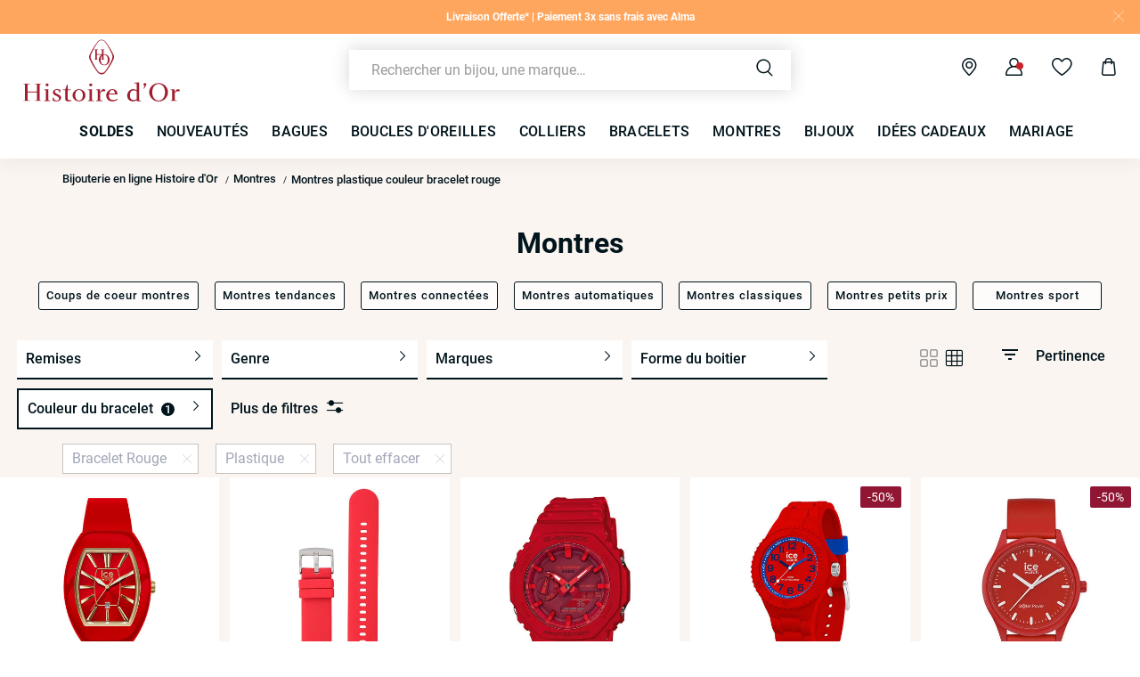

--- FILE ---
content_type: text/html;charset=UTF-8
request_url: https://www.histoiredor.com/fr_FR/c/montres/facette/plastique/bracelet-rouge/
body_size: 37623
content:
<!DOCTYPE html>
<html lang="fr">
<head>
<!--[if gt IE 9]><!-->


<script>
    if (!('IntersectionObserver' in window)) {
        var script = document.createElement('script');
        script.src = "/on/demandware.static/Sites-HO-COM-Site/-/fr_FR/v1768900588189/js/intersectionObserver.js";
        document.getElementsByTagName('head')[0].appendChild(script);
    }
</script>
<script defer src="/on/demandware.static/Sites-HO-COM-Site/-/fr_FR/v1768900588189/js/commons.js"></script>




<script defer src="/on/demandware.static/Sites-HO-COM-Site/-/fr_FR/v1768900588189/js/main.js"></script>



    <script defer src="/on/demandware.static/Sites-HO-COM-Site/-/fr_FR/v1768900588189/js/search.js"></script>

<!--<![endif]-->






<meta charset=UTF-8>

<meta http-equiv="x-ua-compatible" content="ie=edge">

<meta name="viewport" data-component="meta-viewport" id="meta-viewport" content="width=device-width, initial-scale=1.0, maximum-scale=1.0, minimum-scale=1.0, user-scalable=no">

    <title>Montres Plastique Bracelet Rouge • Histoire d&#x27;Or</title>

    <meta name="description" content="ll➤ D&eacute;couvrez nos Montres Plastique Bracelet Rouge sur Histoire d'Or ✅Garantie 30 jours satisfait ou rembours&eacute; ✓Livraison et retour gratuits"/>
    <meta name="keywords" content="Histoire dʼOr"/>

    
    






<link rel="icon" type="image/png" href="/on/demandware.static/Sites-HO-COM-Site/-/default/dw4535c6d6/images/favicons/favicon-196x196.png" sizes="196x196" />
<link rel="icon" type="image/png" href="/on/demandware.static/Sites-HO-COM-Site/-/default/dw6ed01764/images/favicons/favicon-96x96.png" sizes="96x96" />
<link rel="icon" type="image/png" href="/on/demandware.static/Sites-HO-COM-Site/-/default/dw32b14922/images/favicons/favicon-32x32.png" sizes="32x32" />
<link rel="icon" type="image/png" href="/on/demandware.static/Sites-HO-COM-Site/-/default/dw68ba75f4/images/favicons/favicon-16x16.png" sizes="16x16" />
<link rel="icon" type="image/png" href="/on/demandware.static/Sites-HO-COM-Site/-/default/dwc2aa57e2/images/favicons/favicon-128.png" sizes="128x128" />

<link rel="apple-touch-icon" href="/on/demandware.static/Sites-HO-COM-Site/-/default/dw6036cf7e/images/favicons/favicon.png">
<link rel="apple-touch-icon" sizes="120x120" type="image/png"  href="/on/demandware.static/Sites-HO-COM-Site/-/default/dw809b6fc2/images/favicons/favicon-120x120.png">
<link rel="apple-touch-icon" sizes="152x152" type="image/png"  href="/on/demandware.static/Sites-HO-COM-Site/-/default/dwd8211a45/images/favicons/favicon-152x152.png">
<link rel="apple-touch-icon" sizes="167x167" type="image/png"  href="/on/demandware.static/Sites-HO-COM-Site/-/default/dw95fd9ea5/images/favicons/favicon-167x167.png">
<link rel="apple-touch-icon" sizes="180x180" type="image/png"  href="/on/demandware.static/Sites-HO-COM-Site/-/default/dw5f8c9d3e/images/favicons/favicon-180x180.png">

<link rel="preconnect" href="https://fonts.googleapis.com" crossorigin>
<link rel="preconnect" href="https://fonts.gstatic.com" crossorigin>
<link rel="preconnect" href="https://www.google-analytics.com">





<link rel="preload" as="style" href="/on/demandware.static/Sites-HO-COM-Site/-/fr_FR/v1768900588189/css/fonts.css" />
<link rel="stylesheet" href="/on/demandware.static/Sites-HO-COM-Site/-/fr_FR/v1768900588189/css/fonts.css" media="print" onload="this.onload=null;this.media='all'" />

<noscript>
    <link rel="stylesheet" href="/on/demandware.static/Sites-HO-COM-Site/-/fr_FR/v1768900588189/css/fonts.css" />
</noscript>


<link rel="stylesheet" href="/on/demandware.static/Sites-HO-COM-Site/-/fr_FR/v1768900588189/css/global.css" />


<link rel="preload" href="/on/demandware.static/Sites-HO-COM-Site/-/fr_FR/v1768900588189/fonts/icons.woff2?1" as="font" type="font/woff2" crossorigin/>


    <link rel="stylesheet" href="/on/demandware.static/Sites-HO-COM-Site/-/fr_FR/v1768900588189/css/netreviews.css" />



    <meta name="google-site-verification" content="zbFSfnyCftB8XiO0jcXjYARQ8Gajb4yoOy-dXgI3XCg" />








<script>
  window.didomiConfig = {
    app: {
      logoUrl: '/on/demandware.static/Sites-HO-COM-Site/-/default/dw52e2db61/images/logo-white.svg'
    }
  };
</script>
<script type="text/javascript">(function(){(function(e){var r=document.createElement("link");r.rel="preconnect";r.as="script";var t=document.createElement("link");t.rel="dns-prefetch";t.as="script";var n=document.createElement("script");n.id="spcloader";n.type="text/javascript";n["async"]=true;n.charset="utf-8";var o="https://sdk.privacy-center.org/"+e+"/loader.js?target="+document.location.hostname;if(window.didomiConfig&&window.didomiConfig.user){var i=window.didomiConfig.user;var a=i.country;var c=i.region;if(a){o=o+"&country="+a;if(c){o=o+"&region="+c}}}r.href="https://sdk.privacy-center.org/";t.href="https://sdk.privacy-center.org/";n.src=o;var d=document.getElementsByTagName("script")[0];d.parentNode.insertBefore(r,d);d.parentNode.insertBefore(t,d);d.parentNode.insertBefore(n,d)})("0c8a1006-036f-40c4-be15-1d56562b12a8")})();</script>



    
    
    <script type="text/javascript" src="//try.abtasty.com/f1f434d96b3b607b261b96ccf025c692.js" ></script>


    
        <script type="application/ld+json">
            {"@context":"http://schema.org","@type":"BreadcrumbList","itemListElement":[{"@type":"ListItem","position":1,"item":{"@id":"https://www.histoiredor.com/fr_FR","name":"Bijouterie en ligne Histoire d'Or"}},{"@type":"ListItem","position":2,"item":{"@id":"https://www.histoiredor.com/fr_FR/c/montres/","name":"Montres"}},{"@type":"ListItem","position":3,"item":{"name":"Montres plastique couleur bracelet rouge"}}]}
        </script>
    
        <script type="application/ld+json">
            {"@context":"http://schema.org","@type":"Product","name":"Montres Plastique Bracelet Rouge • Histoire d'Or","description":"ll➤ Découvrez nos Montres Plastique Bracelet Rouge sur Histoire d'Or ✅Garantie 30 jours satisfait ou remboursé ✓Livraison et retour gratuits","image":"","aggregateRating":{"@type":"AggregateRating","bestRating":"10","worstRating":"1","ratingValue":"8.68","ratingCount":"9382"}}
        </script>
    






    <script>
        window.gtm = {"ga4Tag":{"event":"page_view","page_type":"plp_filters_default","virtual":false,"filters_default":"THOM-bracelet-couleur-bracelet=Bracelet Rouge,THOM-matiere=Plastique"},"main":{"site":"France","locale":"fr","breadCrumb":"Bijouterie en ligne Histoire d'Or|Montres|Montres plastique couleur bracelet rouge","contentType":"product listing page","gtmFilter":{"THOM-bracelet-couleur-bracelet":"Bracelet Rouge","THOM-matiere":"Plastique"},"thomsell_population":"languette","thomsell_interaction":false},"enabled":true,"id":"GTM-M2DJJCT","debug":false,"currencyCode":"EUR"}
        var gtmMainTag = gtmMainTag || {};
        gtmMainTag = Object.assign(gtmMainTag, {"site":"France","locale":"fr","breadCrumb":"Bijouterie en ligne Histoire d'Or|Montres|Montres plastique couleur bracelet rouge","contentType":"product listing page","gtmFilter":{"THOM-bracelet-couleur-bracelet":"Bracelet Rouge","THOM-matiere":"Plastique"},"thomsell_population":"languette","thomsell_interaction":false});
    </script>

    
    <script>
        var gtmMainTag = gtmMainTag || {};
        gtmMainTag = Object.assign(gtmMainTag, {"userId":"","clientId":"","email":null,"connexionStatus":"unlogged","favorite_store":"false","clientStatus":""} );

        window.gtm = window.gtm || {};
        window.gtm = Object.assign(window.gtm, {"userId":"","clientId":"","email":null,"connexionStatus":"unlogged","favorite_store":"false","clientStatus":""} );
        window.gtm.ga4Tag = Object.assign(window.gtm.ga4Tag, {"login_status":false,"user_id":""} );
        window.thomsellAmbassador = false;
    </script>



    <script>
        var dataLayer = dataLayer || [];
        dataLayer.push(gtmMainTag);
    </script>

    <!-- Object.assign polyfill -->
    <script>
    // polyFill for Object.assign (src: https://developer.mozilla.org/en-US/docs/Web/JavaScript/Reference/Global_Objects/Object/assign) 
    if (typeof Object.assign !== 'function') {
        // Must be writable: true, enumerable: false, configurable: true
        Object.defineProperty(Object, "assign", {
            value: function assign(target, varArgs) { // .length of function is 2
                'use strict';
                if (target === null || target === undefined) {
                    throw new TypeError('Cannot convert undefined or null to object');
                }
                var to = Object(target);
                for (var index = 1; index < arguments.length; index++) {
                    var nextSource = arguments[index];

                    if (nextSource !== null && nextSource !== undefined) { 
                        for (var nextKey in nextSource) {
                            // Avoid bugs when hasOwnProperty is shadowed
                            if (Object.prototype.hasOwnProperty.call(nextSource, nextKey)) {
                                to[nextKey] = nextSource[nextKey];
                            }
                        }
                    }
                }
                return to;
            },
            writable: true,
            configurable: true
        });
    }
</script>

    <!-- Google Tag Manager -->
    <script>
        if(!window.thomsellAmbassador) {
            (function(w,d,s,l,i){w[l]=w[l]||[];w[l].push({'gtm.start':
            new Date().getTime(),event:'gtm.js'});var f=d.getElementsByTagName(s)[0],
            j=d.createElement(s),dl=l!='dataLayer'?'&l='+l:'';j.async=true;j.src=
            'https://www.googletagmanager.com/gtm.js?id='+i+dl;f.parentNode.insertBefore(j,f);
            })(window,document,'script','dataLayer','GTM-M2DJJCT');
        }
    </script>
    <!-- End Google Tag Manager -->

    <script>
        var dataLayer = dataLayer || [];
        dataLayer.push(window.gtm.ga4Tag);
    </script>

    
<script>
    window.gtmUtils = {
        /**
         * Simple object check.
         * @param item
         * @returns {boolean}
         */
        isObject: function (item) {
            return (item && typeof item === 'object' && !Array.isArray(item));
        },

        /**
         * Deep merge two objects.
         * @param target
         * @param ...sources
         */
        mergeDeep: function (target) {
            if (arguments.length <= 1) return target;

            const currentArgs = arguments;
            let sources = Object.keys(currentArgs).map(function (key) {
                return  currentArgs[key];
            });

            // Remove first argument
            sources.shift();

            // Get the sources
            const source = sources.shift();

            if (window.gtmUtils.isObject(target) && window.gtmUtils.isObject(source)) {
                for (var key in source) {
                    var obj = {};
                    
                    if (window.gtmUtils.isObject(source[key])) {
                        obj[key] = {};
                        if (!target[key]) Object.assign(target, obj);
                        window.gtmUtils.mergeDeep(target[key], source[key]);
                    } else {
                        obj[key] = source[key];
                        Object.assign(target, obj);
                    }
                }
            }

            return window.gtmUtils.mergeDeep.apply(this, [target].concat(sources));
        }
    };

</script>

    
    <script>
        window.dataLayerInfo = window.dataLayerInfo || {};
        window.dataLayerInfo = window.gtmUtils.mergeDeep(window.dataLayerInfo, {"ga4Products":{"70580100372R00":{"item_brand":"Histoire dʼOr","item_category":"watch","item_category2":"MONTRES","item_category3":"Montre","item_category4":"","item_category5":"","item_titration":"notApplicable","item_product_line":"","item_id":"70580100372R00","item_name":"Montre Ice Watch Boliday Rouge","item_variant":"noVariant","item_engraving":"notAvailable","item_add_on":"notAvailable","add_on_value":"","add_on_quantity":0,"pid_master":"M_70580100372R00","discount":0,"price":109},"70580100015R00":{"item_brand":"Histoire dʼOr","item_category":"watch","item_category2":"MONTRES","item_category3":"Bracelet de Montre","item_category4":"","item_category5":"","item_titration":"notApplicable","item_product_line":"","item_id":"70580100015R00","item_name":"Bracelet De Montre Tekday","item_variant":"noVariant","item_engraving":"notAvailable","item_add_on":"notAvailable","add_on_value":"","add_on_quantity":0,"pid_master":"M_70580100015R00","discount":0,"price":19},"70580011008R00":{"item_brand":"Histoire dʼOr","item_category":"watch","item_category2":"MONTRES","item_category3":"Montre","item_category4":"","item_category5":"","item_titration":"notApplicable","item_product_line":"","item_id":"70580011008R00","item_name":"Montre Casio G-shock Rouge","item_variant":"noVariant","item_engraving":"notAvailable","item_add_on":"notAvailable","add_on_value":"","add_on_quantity":0,"pid_master":"M_70580011008R00","discount":0,"price":109},"70580140727R00":{"item_brand":"Histoire dʼOr","item_category":"watch","item_category2":"MONTRES","item_category3":"Montre","item_category4":"","item_category5":"","item_titration":"notApplicable","item_product_line":"","item_id":"70580140727R00","item_name":"Montre Ice Watch Hero Bleu","item_variant":"noVariant","item_engraving":"notAvailable","item_add_on":"notAvailable","add_on_value":"","add_on_quantity":0,"pid_master":"M_70580140727R00","discount":34.5,"price":69,"discount_percent":50},"70580144038R00":{"item_brand":"Histoire dʼOr","item_category":"watch","item_category2":"MONTRES","item_category3":"Montre","item_category4":"","item_category5":"","item_titration":"notApplicable","item_product_line":"","item_id":"70580144038R00","item_name":"Montre Ice Watch Solar Power Rouge","item_variant":"noVariant","item_engraving":"notAvailable","item_add_on":"notAvailable","add_on_value":"","add_on_quantity":0,"pid_master":"M_70580144038R00","discount":50,"price":100,"discount_percent":50}}});
    </script>






    <link rel="canonical" href='https://www.histoiredor.com/fr_FR/c/montres/facette/plastique/bracelet-rouge/' />


    






    <link rel="preconnect" href="//cdn-eu.dynamicyield.com">
    <link rel="preconnect" href="//st-eu.dynamicyield.com">
    <link rel="preconnect" href="//rcom-eu.dynamicyield.com">
    <script>
        window.DY = window.DY || {};
        DY.recommendationContext = {"type":"CATEGORY","data":["Montres"]};
        DY.userActiveConsent = { accepted: true };
    </script>
    <script src="//cdn-eu.dynamicyield.com/api/9882226/api_dynamic.js"></script>
    <script src="//cdn-eu.dynamicyield.com/api/9882226/api_static.js"></script>




    
    




    <style>
        .smartContainer .ql-size-small {
            font-size: 14px;
            @media (min-width: 768px) {
                font-size: 14px;
            }
        }
        .smartContainer .ql-size-medium {
            font-size: 15px;
            @media (min-width: 768px) {
                font-size: 15px;
            }
        }
        .smartContainer .ql-size-large {
            font-size: 18px;
            @media (min-width: 768px) {
                font-size: 18px;
            }
        }
        .smartContainer .ql-size-huge {
            font-size: 24px;
            @media (min-width: 768px) {
                font-size: 24px;
            }
        }
    </style>



    <style>
        
            .stickerDiscountCustom10 {
                background-color: #901634!important;
                color: #Ffffff!important;
            }
        
            .stickerDiscountCustom20 {
                background-color: #901634!important;
                color: #Ffffff!important;
            }
        
            .stickerDiscountCustom30 {
                background-color: #901634!important;
                color: #Ffffff!important;
            }
        
            .stickerDiscountCustom40 {
                background-color: #901634!important;
                color: #Ffffff!important;
            }
        
            .stickerDiscountCustom50 {
                background-color: #901634!important;
                color: #Ffffff!important;
            }
        
            .stickerDiscountCustom60 {
                background-color: #901634!important;
                color: #Ffffff!important;
            }
        
            .stickerDiscountCustom70 {
                background-color: #901634!important;
                color: #Ffffff!important;
            }
        
            .stickerDiscountCustom80 {
                background-color: #901634!important;
                color: #Ffffff!important;
            }
        
            .stickerDiscountCustom90 {
                background-color: #901634!important;
                color: #Ffffff!important;
            }
        
            .stickerDiscountCustom100 {
                background-color: #901634!important;
                color: #Ffffff!important;
            }
        
    </style>




<script type="text/javascript">//<!--
/* <![CDATA[ (head-active_data.js) */
var dw = (window.dw || {});
dw.ac = {
    _analytics: null,
    _events: [],
    _category: "",
    _searchData: "",
    _anact: "",
    _anact_nohit_tag: "",
    _analytics_enabled: "true",
    _timeZone: "Europe/Paris",
    _capture: function(configs) {
        if (Object.prototype.toString.call(configs) === "[object Array]") {
            configs.forEach(captureObject);
            return;
        }
        dw.ac._events.push(configs);
    },
	capture: function() { 
		dw.ac._capture(arguments);
		// send to CQ as well:
		if (window.CQuotient) {
			window.CQuotient.trackEventsFromAC(arguments);
		}
	},
    EV_PRD_SEARCHHIT: "searchhit",
    EV_PRD_DETAIL: "detail",
    EV_PRD_RECOMMENDATION: "recommendation",
    EV_PRD_SETPRODUCT: "setproduct",
    applyContext: function(context) {
        if (typeof context === "object" && context.hasOwnProperty("category")) {
        	dw.ac._category = context.category;
        }
        if (typeof context === "object" && context.hasOwnProperty("searchData")) {
        	dw.ac._searchData = context.searchData;
        }
    },
    setDWAnalytics: function(analytics) {
        dw.ac._analytics = analytics;
    },
    eventsIsEmpty: function() {
        return 0 == dw.ac._events.length;
    }
};
/* ]]> */
// -->
</script>
<script type="text/javascript">//<!--
/* <![CDATA[ (head-cquotient.js) */
var CQuotient = window.CQuotient = {};
CQuotient.clientId = 'bcqs-HO-COM';
CQuotient.realm = 'BCQS';
CQuotient.siteId = 'HO-COM';
CQuotient.instanceType = 'prd';
CQuotient.locale = 'fr_FR';
CQuotient.fbPixelId = '__UNKNOWN__';
CQuotient.activities = [];
CQuotient.cqcid='';
CQuotient.cquid='';
CQuotient.cqeid='';
CQuotient.cqlid='';
CQuotient.apiHost='api.cquotient.com';
/* Turn this on to test against Staging Einstein */
/* CQuotient.useTest= true; */
CQuotient.useTest = ('true' === 'false');
CQuotient.initFromCookies = function () {
	var ca = document.cookie.split(';');
	for(var i=0;i < ca.length;i++) {
	  var c = ca[i];
	  while (c.charAt(0)==' ') c = c.substring(1,c.length);
	  if (c.indexOf('cqcid=') == 0) {
		CQuotient.cqcid=c.substring('cqcid='.length,c.length);
	  } else if (c.indexOf('cquid=') == 0) {
		  var value = c.substring('cquid='.length,c.length);
		  if (value) {
		  	var split_value = value.split("|", 3);
		  	if (split_value.length > 0) {
			  CQuotient.cquid=split_value[0];
		  	}
		  	if (split_value.length > 1) {
			  CQuotient.cqeid=split_value[1];
		  	}
		  	if (split_value.length > 2) {
			  CQuotient.cqlid=split_value[2];
		  	}
		  }
	  }
	}
}
CQuotient.getCQCookieId = function () {
	if(window.CQuotient.cqcid == '')
		window.CQuotient.initFromCookies();
	return window.CQuotient.cqcid;
};
CQuotient.getCQUserId = function () {
	if(window.CQuotient.cquid == '')
		window.CQuotient.initFromCookies();
	return window.CQuotient.cquid;
};
CQuotient.getCQHashedEmail = function () {
	if(window.CQuotient.cqeid == '')
		window.CQuotient.initFromCookies();
	return window.CQuotient.cqeid;
};
CQuotient.getCQHashedLogin = function () {
	if(window.CQuotient.cqlid == '')
		window.CQuotient.initFromCookies();
	return window.CQuotient.cqlid;
};
CQuotient.trackEventsFromAC = function (/* Object or Array */ events) {
try {
	if (Object.prototype.toString.call(events) === "[object Array]") {
		events.forEach(_trackASingleCQEvent);
	} else {
		CQuotient._trackASingleCQEvent(events);
	}
} catch(err) {}
};
CQuotient._trackASingleCQEvent = function ( /* Object */ event) {
	if (event && event.id) {
		if (event.type === dw.ac.EV_PRD_DETAIL) {
			CQuotient.trackViewProduct( {id:'', alt_id: event.id, type: 'raw_sku'} );
		} // not handling the other dw.ac.* events currently
	}
};
CQuotient.trackViewProduct = function(/* Object */ cqParamData){
	var cq_params = {};
	cq_params.cookieId = CQuotient.getCQCookieId();
	cq_params.userId = CQuotient.getCQUserId();
	cq_params.emailId = CQuotient.getCQHashedEmail();
	cq_params.loginId = CQuotient.getCQHashedLogin();
	cq_params.product = cqParamData.product;
	cq_params.realm = cqParamData.realm;
	cq_params.siteId = cqParamData.siteId;
	cq_params.instanceType = cqParamData.instanceType;
	cq_params.locale = CQuotient.locale;
	
	if(CQuotient.sendActivity) {
		CQuotient.sendActivity(CQuotient.clientId, 'viewProduct', cq_params);
	} else {
		CQuotient.activities.push({activityType: 'viewProduct', parameters: cq_params});
	}
};
/* ]]> */
// -->
</script>

</head>
<body   data-gtm-page-origin="Search-Show">


<div class="search page " data-action="Search-Show" data-querystring="cgid=20338&amp;prefn1=THOM-matiere&amp;prefn2=THOM-bracelet-couleur-bracelet&amp;prefv1=Plastique&amp;prefv2=Bracelet%20Rouge">



<div class="l-banners" data-component="banners">
    
    
	 


	

    
































    
    
    
    
    
    
    
    
    
    
    

    
    
    <div class="c-hbanner slot-summer-banner" 
        data-component="headerBanner" 
        data-slot-id="summer-banner"
        
        >
        
        <div class="header_carousel swiper-container" data-component="carousel" data-slider-custom="carousel" style="height: 38px;" data-extend-options='
            {
                "autoplay": false,
                "speed": 300.0,
                "direction": "horizontal",
                "setWrapperSize": true,
                "effect": "fade",
                "fadeEffect": {
                    "crossFade": true
                },
                "spaceBetween": 0
            }'
        >
            <div class="c-category-tiles__row swiper-wrapper" data-ui="carouselMain">
                
                    
                    
                        <div 
                            class="c-hbanner__content swiper-slide" 
                            style="background-color:#FFA65E; color: #FFFFFF; height: 38px;"
                            data-action="hbanner-content"
                            
                        >
                            

                            <div class="callout-container " data-action="load-calloutMsg">
                                

                                    <b>Livraison Offerte* | Paiement 3x sans frais avec Alma</b
                                    <span class="icon-chevron-bottom u-hidden"></span>
                                
                            </div>

                        </div>
                    
                
            </div>
            
            
                <div class="c-hbanner__close">
                    <div class="c-hbanner__close-icon" data-action="closeBanner">
                        <span class="icon-close"></span>
                    </div>
                </div>
            
        </div>
    </div>
 
	


    
	 

	
        <div class="c-login u-hidden-mobile u-hidden-desktop" style="background:null;" data-ui="loginBanner">
        <div class="c-login__wrapper">
            <span data-transientData="{&quot;suggestRedirection&quot;:true,&quot;localeId&quot;:&quot;fr_FR&quot;,&quot;wishlistLength&quot;:0,&quot;wishlistPidsArray&quot;:[],&quot;wishlistPidsMasterObj&quot;:[],&quot;customer&quot;:{&quot;logged&quot;:false,&quot;registered&quot;:false,&quot;customerNo&quot;:null,&quot;isNewsletterSubscriber&quot;:null,&quot;preferredStore&quot;:{&quot;store&quot;:null,&quot;actionUrl&quot;:&quot;https://www.histoiredor.com/fr_FR/nos-boutiques/&quot;},&quot;isRecentlyRegisteredCustomer&quot;:false},&quot;basket&quot;:[],&quot;isEinsteinParticipant&quot;:true,&quot;isDYParticipant&quot;:false,&quot;abTest&quot;:{&quot;ID&quot;:&quot;ab_dy_reco&quot;,&quot;segment&quot;:&quot;SegmentA&quot;,&quot;active&quot;:true},&quot;csrf&quot;:{&quot;name&quot;:&quot;csrf_token&quot;,&quot;token&quot;:&quot;QnaRlXNa4sfWlQ2kTpDJ_FjoqxICK-wfIDrkFx21F_qrZJqYz3HcKlIqGudkZWdcE6i6PCXVvaRR6THvpTEHmWm9OVPnuNMSh1S4BGA_WTjinmR-Hb5AoA9-3CSKaEh8IHMMJiEyavRphG1gSsPNfnYOlFSyOAq2zYtu-yW4Z1HrAj3XUMc=&quot;}}"></span>
            
                
                    
                    
	 


	

    
    <div>
    
        <div class="fidelity-message-banner" >
            <span><style>
@media (min-width: 1280px) {
    .c-login__wrapper .fidelity-message-banner .long-text-display {
        display: inline;
    }
}
</style>
 
<p>
<a href="https://www.histoiredor.com/fr_FR/connexion-compte/?rurl=1" style="font-weight:bold; text-decoration:underline; color:inherit;">
       Connectez-vous ou inscrivez-vous 
</a> | Bénéficiez de vos avantages fidélité !
</p></span>
        </div>
    
    </div>
    
        <style type="text/css">
            .c-login {
                display: block;
            }
        </style>
    
 
	
                
            
        </div>
    </div>
    
        
        
    
    

    


</div>


<header class="l-header  " data-component="header">
    <div class="l-header__container">
        <div class="l-header__wrapper" data-component="header-nav">

            
            <div class="c-header__logo c-header__monogram">
                
                    <span data-seo-href="/fr_FR">
                        <img class="c-header__monogram-img" src="/on/demandware.static/Sites-HO-COM-Site/-/default/dw8cccd437/images/monogram.svg"
                            alt="Histoire dʼOr - Bijouterie" />
                    </span>
                    <a href="/fr_FR">
                        <img class="c-header__logo-img" src="/on/demandware.static/Sites-HO-COM-Site/-/default/dw52e2db61/images/logo-white.svg"
                            alt="Histoire dʼOr - Bijouterie" />
                    </a>
                
            </div>

            
            <div class="menu-spacer"></div>

            
            <div class="c-header__content">
                
                <div class="c-header__item c-btn__burger" data-action="toggleMobileNav">
                    <div class="c-btn__burgericon">
                        <span></span>
                        <span></span>
                        <span></span>
                    </div>
                </div>

                


<style>
@media (min-width: 1280px) {
    .immersive-on .l-header--immersive .l-header__wrapper .c-header__search .c-searchheader {
        background: null;
    }
}
</style>

<div class="c-header__item c-header__search">
    <div class="c-searchheader">
        <input class="c-searchheader__input" type="text"
            placeholder="Rechercher un bijou, une marque&hellip;"
            data-dynamicsearch-url="/on/demandware.store/Sites-HO-COM-Site/fr_FR/DynamicSearch-Fetch"
            data-dynamicsearchpreview-url="/on/demandware.store/Sites-HO-COM-Site/fr_FR/DynamicSearchPreview-Fetch"
            data-search-url="/fr_FR/recherche/"
            data-min-term-length="3.0"
            data-debounce-timer-ondynamicsearch="500"
            data-debounce-timer-onpreviewsearchajax="200"
            data-delay-loading-animation="750"
            autocomplete="off"
            value="" />
        <input type="hidden" value="fr_FR" name="lang" />

        <button class="c-searchheader__btn">
            <i class="icon-search c-header__icon" aria-hidden="true"></i>
        </button>
    </div>

</div>
                

    <style>
        .u-visible-ios {
            display: none;
        }
    </style>


<div class="c-header__item c-storeheader u-hidden-mobile" data-component="header-favorite-store-block">
    <a href="/fr_FR/nos-boutiques/" class="c-header__link c-header__favorite-store-link"  data-component="header-favorite-store-link">
        <span class="c-storeheader__name c-storeheader__name--hide" data-component="header-favorite-store-name">
        </span>
        <i class="icon-shop c-header__icon" data-component="header-favorite-store-icon" aria-hidden="true"></i>
        <span class="u-hidden" 
            data-component="store-messages-holder" 
            data-opened-text="<i class='c-store-opened'></i> &lt;span class=&quot;c-store-window__status&quot;&gt;OUVERT&lt;/span&gt; - aujourd&rsquo;hui jusqu&rsquo;&agrave;" 
            data-closed-text="<i class='c-store-closed'></i> &lt;span class=&quot;c-store-window__status&quot;&gt;FERM&Eacute;&lt;/span&gt; - ouvre demain &agrave;" 
            data-closed-yet-text="<i class='c-store-closed'></i> &lt;span class=&quot;c-store-window__status&quot;&gt;FERM&Eacute;&lt;/span&gt; - ouvre aujourd&rsquo;hui &agrave;" 
            data-closed-day-1="<i class='c-store-closed'></i> FERM&Eacute; - ouvre lundi &agrave;" 
            data-closed-day-2="<i class='c-store-closed'></i> FERM&Eacute; - ouvre mardi &agrave;" 
            data-closed-day-3="<i class='c-store-closed'></i> FERM&Eacute; - ouvre mercredi &agrave;" 
            data-closed-day-4="<i class='c-store-closed'></i> FERM&Eacute; - ouvre jeudi &agrave;" 
            data-closed-day-5="<i class='c-store-closed'></i> FERM&Eacute; - ouvre vendredi &agrave;" 
            data-closed-day-6="<i class='c-store-closed'></i> FERM&Eacute; - ouvre samedi &agrave;" 
            data-closed-day-7="<i class='c-store-closed'></i> FERM&Eacute; - ouvre dimanche &agrave;"
        ></span>
    </a>
</div>



<div class="c-header__item c-header__myAccount logged--out" data-action-url="https://www.histoiredor.com/on/demandware.store/Sites-HO-COM-Site/fr_FR/Header-MyAccountPopin" data-component="myAccount-show">
    
        <span data-component="myAccountPopinCta" class="c-header__link" data-gtm-header-click data-name="My account">
            <i class="icon-person c-header__icon"></i>
        </span>
    
    <span class="headerNotification">
        <i class="icon-notification headerNotification-icon"></i>
    </span>
    <div class="myAccountPopin" data-component="myAccountPopin"></div>
</div>

<div class="c-header__item c-header__wishlist">
    <a href="https://www.histoiredor.com/fr_FR/mon-espace-personnel/ma-wishlist/" class="c-header__link">
        <span data-component="wishlistSize-target" class="headerNotification"></span>
        <i class="icon-wishlist c-header__icon" aria-hidden="true"></i>
    </a>
</div>

<div class="c-header__item c-minicart__link" data-action-url="https://www.histoiredor.com/on/demandware.store/Sites-HO-COM-Site/fr_FR/Cart-MiniCartShow" data-component="minicart-show">
    <a class="c-header__link" href="https://www.histoiredor.com/fr_FR/panier/" title="Afficher le panier" data-gtm-header-click data-name="Cart">
        <i class="icon-shoppingbag c-header__icon"></i>
        <span data-component="minicart-counter" class="headerNotification headerNotification--visible">
            
        </span>
    </a>
    <div class="c-minicart" data-component="popover"></div>
</div>
            </div>
        </div>
        
        
    </div>

    <!-- layer login or register poppin -->
    

    <div id="c-popin-loginOrRegister"  data-url="/on/demandware.store/Sites-HO-COM-Site/fr_FR/Account-loginOrRegisterPopin"></div>


    
    <div id="browserCredentials"
        data-component="browser-credentials"
        data-url="https://www.histoiredor.com/on/demandware.store/Sites-HO-COM-Site/fr_FR/Login-BrowserCredentialsLogin">
    </div>


    
    <nav class="l-navigation" data-navigation-mobile="mobilePanel" data-ui="mobileNavWrapper" data-component="mobileNavWrapper">
    <div class="c-nav">
        
	 


	

    
    <div>
    
    </div>

 
	
        <ul class="c-nav__list">

            
            <div class="burger-content">
                
	 


	
    
    <div>
    
        
        
        
            <div >
                
                    




    
    <div>
        <div class="widget"><div >































<div class="widget-container widget-container--full">
    

    
    
        <a  class=""   href='https://www.histoiredor.com/fr_FR/c/soldes/'>
    

    
        <p>
    
    <picture class="banner-imgWrapper">
        <source media="(max-width: 768px)" data-srcset="https://www.histoiredor.com/dw/image/v2/BCQS_PRD/on/demandware.static/-/Library-Sites-HO-sharedlibrary/default/dw189dfcbb/images/10-PushContents/2026/SOLDESJANV/HO_FR_DM_SOLDES-2026_BURGER_2D.jpg?sw=740&amp;cx=3&amp;cy=0&amp;cw=573&amp;ch=310" />
        <img class="banner-img lazyload" data-src="https://www.histoiredor.com/dw/image/v2/BCQS_PRD/on/demandware.static/-/Library-Sites-HO-sharedlibrary/default/dw189dfcbb/images/10-PushContents/2026/SOLDESJANV/HO_FR_DM_SOLDES-2026_BURGER_2D.jpg?sw=1440&amp;cx=0&amp;cy=98&amp;cw=580&amp;ch=112"
            alt="  " />
        <noscript>
            <img src="https://www.histoiredor.com/dw/image/v2/BCQS_PRD/on/demandware.static/-/Library-Sites-HO-sharedlibrary/default/dw189dfcbb/images/10-PushContents/2026/SOLDESJANV/HO_FR_DM_SOLDES-2026_BURGER_2D.jpg?sw=1440&amp;cx=0&amp;cy=98&amp;cw=580&amp;ch=112"
                alt="  " />
        </noscript>
    </picture>
    
        </p>
    
    
    
    
        </a>
    

</div></div></div>
    </div>
    



                
            </div>
        
    
    </div>
 
	
            </div>

            
                
                    
                        <li class="c-nav__item " data-action="toggleOverlay">
                            <a 
                                href="/fr_FR/c/soldes/"
                                id="21595"
                                data-action="toggleDropdown"
                                class="c-nav__link"
                                data-gtm-navigation
                                
                            >
                                
                                    <div style="text-transform:uppercase;font-weight:bolder;font-size:1rem">SOLDES</div>
                                
                            </a>
                            
                            
                            































<div class="c-nav__dropdown" data-navigation-mobile="mobilePanel" data-ui="DropdownNav">
    <div class="c-subnavigation">
        
            <div class="c-subdropdown__back" data-action="backNavigation">
                <div class="c-subdropdown__back__previous-category"></div>
                <div class="c-subdropdown__back__current-category">
                    Soldes
                </div>
            </div>

            
            
                
                    
                    <div class="c-subdropdown__item c-subdropdownimage ">
                        <div class="c-subdropdownimage__wrap">
                            
                            <a href="https://www.histoiredor.com/fr_FR/c/soldes/?prefn1=THOM-typologie&amp;prefv1=Boucles d'oreilles"
                                data-gtm-navigation-img>
                                <img class="c-subdropdownimage__img lazyload"
                                    data-src="https://www.histoiredor.com/on/demandware.static/-/Sites-storefront-HO/default/dw02838487/CategoryBanners/SOLDES/HO_FR_D_SOLDES25_EMX4_2D_BO.jpg"
                                    alt="Nos boucles d&#39;oreilles"
                                />
                                <noscript>
                                    <img class="c-subdropdownimage__img"
                                        src="https://www.histoiredor.com/on/demandware.static/-/Sites-storefront-HO/default/dw02838487/CategoryBanners/SOLDES/HO_FR_D_SOLDES25_EMX4_2D_BO.jpg"
                                        alt="Nos boucles d&#39;oreilles"
                                    />
                                </noscript>
                            </a>
                        </div>
                        <a 
                            href="https://www.histoiredor.com/fr_FR/c/soldes/?prefn1=THOM-typologie&amp;prefv1=Boucles d'oreilles"
                            id="SOLDESBO"
                            class="c-subdropdown__title"
                            data-gtm-navigation>
                                Nos boucles d&#39;oreilles
                        </a>
                    </div>
                    
                
            
                
                    
                    <div class="c-subdropdown__item c-subdropdownimage ">
                        <div class="c-subdropdownimage__wrap">
                            
                            <a href="https://www.histoiredor.com/fr_FR/c/soldes/?prefn1=THOM-typologie&amp;prefv1=Bagues"
                                data-gtm-navigation-img>
                                <img class="c-subdropdownimage__img lazyload"
                                    data-src="https://www.histoiredor.com/on/demandware.static/-/Sites-storefront-HO/default/dwff3d6477/CategoryBanners/SOLDES/HO_FR_D_SOLDES25_EMX4_2D_BAGUES.jpg"
                                    alt="Nos bagues"
                                />
                                <noscript>
                                    <img class="c-subdropdownimage__img"
                                        src="https://www.histoiredor.com/on/demandware.static/-/Sites-storefront-HO/default/dwff3d6477/CategoryBanners/SOLDES/HO_FR_D_SOLDES25_EMX4_2D_BAGUES.jpg"
                                        alt="Nos bagues"
                                    />
                                </noscript>
                            </a>
                        </div>
                        <a 
                            href="https://www.histoiredor.com/fr_FR/c/soldes/?prefn1=THOM-typologie&amp;prefv1=Bagues"
                            id="SOLDESBagues"
                            class="c-subdropdown__title"
                            data-gtm-navigation>
                                Nos bagues
                        </a>
                    </div>
                    
                
            
                
                    
                    <div class="c-subdropdown__item c-subdropdownimage ">
                        <div class="c-subdropdownimage__wrap">
                            
                            <a href="https://www.histoiredor.com/fr_FR/c/soldes/?prefn1=THOM-typologie&amp;prefv1=Colliers"
                                data-gtm-navigation-img>
                                <img class="c-subdropdownimage__img lazyload"
                                    data-src="https://www.histoiredor.com/on/demandware.static/-/Sites-storefront-HO/default/dw1bae4b22/CategoryBanners/SOLDES/HO_FR_D_SOLDES25_EMX4_2D_COLLIERS.jpg"
                                    alt="Nos colliers"
                                />
                                <noscript>
                                    <img class="c-subdropdownimage__img"
                                        src="https://www.histoiredor.com/on/demandware.static/-/Sites-storefront-HO/default/dw1bae4b22/CategoryBanners/SOLDES/HO_FR_D_SOLDES25_EMX4_2D_COLLIERS.jpg"
                                        alt="Nos colliers"
                                    />
                                </noscript>
                            </a>
                        </div>
                        <a 
                            href="https://www.histoiredor.com/fr_FR/c/soldes/?prefn1=THOM-typologie&amp;prefv1=Colliers"
                            id="SOLDESColliers"
                            class="c-subdropdown__title"
                            data-gtm-navigation>
                                Nos colliers
                        </a>
                    </div>
                    
                
            
                
                    
                    <div class="c-subdropdown__item c-subdropdownimage ">
                        <div class="c-subdropdownimage__wrap">
                            
                            <a href="https://www.histoiredor.com/fr_FR/c/soldes/?prefn1=THOM-typologie&amp;prefv1=Bracelets"
                                data-gtm-navigation-img>
                                <img class="c-subdropdownimage__img lazyload"
                                    data-src="https://www.histoiredor.com/on/demandware.static/-/Sites-storefront-HO/default/dw33723579/CategoryBanners/SOLDES/HO_FR_D_SOLDES25_EMX4_2D_BRACELETS.jpg"
                                    alt="Nos bracelets"
                                />
                                <noscript>
                                    <img class="c-subdropdownimage__img"
                                        src="https://www.histoiredor.com/on/demandware.static/-/Sites-storefront-HO/default/dw33723579/CategoryBanners/SOLDES/HO_FR_D_SOLDES25_EMX4_2D_BRACELETS.jpg"
                                        alt="Nos bracelets"
                                    />
                                </noscript>
                            </a>
                        </div>
                        <a 
                            href="https://www.histoiredor.com/fr_FR/c/soldes/?prefn1=THOM-typologie&amp;prefv1=Bracelets"
                            id="SOLDESBracelets"
                            class="c-subdropdown__title"
                            data-gtm-navigation>
                                Nos bracelets
                        </a>
                    </div>
                    
                
            
                
                    
                    <div class="c-subdropdown__item c-subdropdownimage ">
                        <div class="c-subdropdownimage__wrap">
                            
                            <a href="https://www.histoiredor.com/fr_FR/c/soldes/?prefn1=THOM-typologie&amp;prefv1=Montres"
                                data-gtm-navigation-img>
                                <img class="c-subdropdownimage__img lazyload"
                                    data-src="https://www.histoiredor.com/on/demandware.static/-/Sites-storefront-HO/default/dwc019ef03/CategoryBanners/SOLDES/HO_FR_D_SOLDES25_EMX4_2D_MONTRES.jpg"
                                    alt="Nos montres"
                                />
                                <noscript>
                                    <img class="c-subdropdownimage__img"
                                        src="https://www.histoiredor.com/on/demandware.static/-/Sites-storefront-HO/default/dwc019ef03/CategoryBanners/SOLDES/HO_FR_D_SOLDES25_EMX4_2D_MONTRES.jpg"
                                        alt="Nos montres"
                                    />
                                </noscript>
                            </a>
                        </div>
                        <a 
                            href="https://www.histoiredor.com/fr_FR/c/soldes/?prefn1=THOM-typologie&amp;prefv1=Montres"
                            id="SOLDESMontres"
                            class="c-subdropdown__title"
                            data-gtm-navigation>
                                Nos montres
                        </a>
                    </div>
                    
                        <div class="c-subdropdown__item--seeall c-subdropdownimage">
                            <span data-seo-href="/fr_FR/c/soldes/" id="" data-gtm-navigation>Voir tout</span>
                        </div>
                    
                
            
            
	 

	
    </div>
</div>
                        </li>
                    
                
                    
                
                    
                        <li class="c-nav__item " data-action="toggleOverlay">
                            <a 
                                href="/fr_FR/c/nouveautes/"
                                id="22563"
                                data-action="toggleDropdown"
                                class="c-nav__link"
                                data-gtm-navigation
                                
                            >
                                
                                    <div style="text-transform:uppercase;font-weight:500;font-size:1rem">Nouveautés</div>
                                
                            </a>
                            
                            
                            































<div class="c-nav__dropdown" data-navigation-mobile="mobilePanel" data-ui="DropdownNav">
    <div class="c-subnavigation">
        
            <div class="c-subdropdown__back" data-action="backNavigation">
                <div class="c-subdropdown__back__previous-category"></div>
                <div class="c-subdropdown__back__current-category">
                    Nouveaut&eacute;s
                </div>
            </div>

            
            
                
                    
                    <div class="c-subdropdown__item c-subdropdownimage ">
                        <div class="c-subdropdownimage__wrap">
                            
                            <a href="https://www.histoiredor.com/fr_FR/c/nouveautes/nouveautes-bijoux/"
                                data-gtm-navigation-img>
                                <img class="c-subdropdownimage__img lazyload"
                                    data-src="https://www.histoiredor.com/on/demandware.static/-/Sites-storefront-HO/default/dwb56af9ea/CategoryBanners/OP_ANICO/VP22/EM2.jpg"
                                    alt="Nouveaut&eacute;s bijoux"
                                />
                                <noscript>
                                    <img class="c-subdropdownimage__img"
                                        src="https://www.histoiredor.com/on/demandware.static/-/Sites-storefront-HO/default/dwb56af9ea/CategoryBanners/OP_ANICO/VP22/EM2.jpg"
                                        alt="Nouveaut&eacute;s bijoux"
                                    />
                                </noscript>
                            </a>
                        </div>
                        <a 
                            href="https://www.histoiredor.com/fr_FR/c/nouveautes/nouveautes-bijoux/"
                            id="22564"
                            class="c-subdropdown__title"
                            data-gtm-navigation>
                                Nouveaut&eacute;s bijoux
                        </a>
                    </div>
                    
                
            
                
                    
                    <div class="c-subdropdown__item c-subdropdownimage ">
                        <div class="c-subdropdownimage__wrap">
                            
                            <a href="/fr_FR/c/nouveautes/nouveautes-montres/"
                                data-gtm-navigation-img>
                                <img class="c-subdropdownimage__img lazyload"
                                    data-src="https://www.histoiredor.com/on/demandware.static/-/Sites-storefront-HO/default/dw0dc31842/CategoryBanners/OP_ANICO/VP22/EM1.jpg"
                                    alt="Nouveaut&eacute;s montres"
                                />
                                <noscript>
                                    <img class="c-subdropdownimage__img"
                                        src="https://www.histoiredor.com/on/demandware.static/-/Sites-storefront-HO/default/dw0dc31842/CategoryBanners/OP_ANICO/VP22/EM1.jpg"
                                        alt="Nouveaut&eacute;s montres"
                                    />
                                </noscript>
                            </a>
                        </div>
                        <a 
                            href="/fr_FR/c/nouveautes/nouveautes-montres/"
                            id="22565"
                            class="c-subdropdown__title"
                            data-gtm-navigation>
                                Nouveaut&eacute;s montres
                        </a>
                    </div>
                    
                
            
                
                    
                    <div class="c-subdropdown__item c-subdropdownimage ">
                        <div class="c-subdropdownimage__wrap">
                            
                            <a href="https://www.histoiredor.com/fr_FR/c/bijoux/facette/or/"
                                data-gtm-navigation-img>
                                <img class="c-subdropdownimage__img lazyload"
                                    data-src="https://www.histoiredor.com/on/demandware.static/-/Sites-storefront-HO/default/dwb76172a7/CategoryBanners/OP_ANICO/VP22/EM3.jpg"
                                    alt="Bijoux en Or"
                                />
                                <noscript>
                                    <img class="c-subdropdownimage__img"
                                        src="https://www.histoiredor.com/on/demandware.static/-/Sites-storefront-HO/default/dwb76172a7/CategoryBanners/OP_ANICO/VP22/EM3.jpg"
                                        alt="Bijoux en Or"
                                    />
                                </noscript>
                            </a>
                        </div>
                        <a 
                            href="https://www.histoiredor.com/fr_FR/c/bijoux/facette/or/"
                            id="collection-tendance"
                            class="c-subdropdown__title"
                            data-gtm-navigation>
                                Bijoux en Or
                        </a>
                    </div>
                    
                        <div class="c-subdropdown__item--seeall c-subdropdownimage">
                            <span data-seo-href="/fr_FR/c/nouveautes/" id="" data-gtm-navigation>Voir tout</span>
                        </div>
                    
                
            
            
	 

	
    </div>
</div>
                        </li>
                    
                
                    
                        <li class="c-nav__item " data-action="toggleOverlay">
                            <a 
                                href="/fr_FR/c/bagues/"
                                id="20219"
                                data-action="toggleDropdown"
                                class="c-nav__link"
                                data-gtm-navigation
                                
                            >
                                
                                    <div style="text-transform:uppercase;font-weight:500;font-size:1rem">Bagues</div>
                                
                            </a>
                            
                            
                            































<div class="c-nav__dropdown" data-navigation-mobile="mobilePanel" data-ui="DropdownNav">
    <div class="c-subnavigation">
        
            <div class="c-subdropdown__back" data-action="backNavigation">
                <div class="c-subdropdown__back__previous-category"></div>
                <div class="c-subdropdown__back__current-category">
                    Bagues
                </div>
            </div>

            
            
                
                    <div class="c-subdropdown__item c-subdropdown__item--first">
                        
                            <span 
                                
                                id="20220"
                                class="c-subdropdown__title"
                                data-action="toggleDropdown"
                                data-gtm-navigation>
                                Par genre
                            </span>
                        

                        
                        
                            <div class="c-subdropdown__content" data-navigation-mobile="mobilePanel" data-ui="DropdownNav">
    <ul class="c-subdropdown__list">
        <div class="c-subdropdown__back" data-action="backNavigation">
            <div class="c-subdropdown__back__previous-category">
                <span class="u-hidden-st">Bagues</span>
            </div>
            <div class="c-subdropdown__back__current-category">
                Par genre
            </div>
        </div>
        <div class="c-subdropdown__subCategories-category">
            
                
                    <li class="c-nav__subItem">
                        
                            <a  
                                href="https://www.histoiredor.com/fr_FR/c/bagues/facette/femme/"
                                class="c-subdropdown__link"
                                data-gtm-navigation
                                
                            >
                                
                                    <div>
                                        Bagues Femme
                                    </div>
                                
                            </a>
                        
                    </li>
                
                
            
                
                    <li class="c-nav__subItem">
                        
                            <a  
                                href="https://www.histoiredor.com/fr_FR/c/bagues/facette/homme/"
                                class="c-subdropdown__link"
                                data-gtm-navigation
                                
                            >
                                
                                    <div>
                                        Bagues Homme
                                    </div>
                                
                            </a>
                        
                    </li>
                
                
            
                
                    <li class="c-nav__subItem">
                        
                            <a  
                                href="https://www.histoiredor.com/fr_FR/c/bagues/facette/enfant/"
                                class="c-subdropdown__link"
                                data-gtm-navigation
                                
                            >
                                
                                    <div>
                                        Bagues Enfant
                                    </div>
                                
                            </a>
                        
                    </li>
                
                
                    <li class="c-subdropdown__link-seeall"> 
                        <span data-seo-href="#" class="c-subdropdown__link"
                            data-gtm-navigation
                        >
                            Voir tout
                        </span>
                    </li>
                
            
        </div>
    </ul>
</div>
                        
                    </div>
                    
                
            
                
                    <div class="c-subdropdown__item ">
                        
                            <span 
                                
                                id="20221"
                                class="c-subdropdown__title"
                                data-action="toggleDropdown"
                                data-gtm-navigation>
                                Par type
                            </span>
                        

                        
                        
                            <div class="c-subdropdown__content" data-navigation-mobile="mobilePanel" data-ui="DropdownNav">
    <ul class="c-subdropdown__list">
        <div class="c-subdropdown__back" data-action="backNavigation">
            <div class="c-subdropdown__back__previous-category">
                <span class="u-hidden-st">Bagues</span>
            </div>
            <div class="c-subdropdown__back__current-category">
                Par type
            </div>
        </div>
        <div class="c-subdropdown__subCategories-category">
            
                
                    <li class="c-nav__subItem">
                        
                            <span 
                                data-seo-href="https://www.histoiredor.com/fr_FR/c/bagues/"
                                class="c-subdropdown__link"
                                data-gtm-navigation
                                
                            >
                                
                                    <div>
                                        Toutes les bagues
                                    </div>
                                
                            </span>
                        
                    </li>
                
                
            
                
                    <li class="c-nav__subItem">
                        
                            <a  
                                href="/fr_FR/c/bagues/par-type/bagues-de-fiancailles/"
                                class="c-subdropdown__link"
                                data-gtm-navigation
                                
                            >
                                
                                    <div>
                                        Bagues de fian&ccedil;ailles
                                    </div>
                                
                            </a>
                        
                    </li>
                
                
            
                
                    <li class="c-nav__subItem">
                        
                            <a  
                                href="/fr_FR/c/bagues/par-type/bagues-solitaires/"
                                class="c-subdropdown__link"
                                data-gtm-navigation
                                
                            >
                                
                                    <div>
                                        Bagues solitaires
                                    </div>
                                
                            </a>
                        
                    </li>
                
                
            
                
                    <li class="c-nav__subItem">
                        
                            <a  
                                href="/fr_FR/c/bagues/par-type/alliances/"
                                class="c-subdropdown__link"
                                data-gtm-navigation
                                
                            >
                                
                                    <div>
                                        Alliances
                                    </div>
                                
                            </a>
                        
                    </li>
                
                
            
                
                    <li class="c-nav__subItem">
                        
                            <a  
                                href="/fr_FR/c/bagues/par-type/bagues-avec-pierre/"
                                class="c-subdropdown__link"
                                data-gtm-navigation
                                
                            >
                                
                                    <div>
                                        Bagues avec pierre
                                    </div>
                                
                            </a>
                        
                    </li>
                
                
            
                
                    <li class="c-nav__subItem">
                        
                            <span 
                                data-seo-href="https://www.histoiredor.com/fr_FR/c/bagues/facette/sans-pierre/"
                                class="c-subdropdown__link"
                                data-gtm-navigation
                                
                            >
                                
                                    <div>
                                        Bagues sans pierre
                                    </div>
                                
                            </span>
                        
                    </li>
                
                
            
                
                    <li class="c-nav__subItem">
                        
                            <a  
                                href="/fr_FR/c/bagues/par-type/bagues-fantaisie/"
                                class="c-subdropdown__link"
                                data-gtm-navigation
                                
                            >
                                
                                    <div>
                                        Bagues fantaisie
                                    </div>
                                
                            </a>
                        
                    </li>
                
                
            
                
                    <li class="c-nav__subItem">
                        
                            <a  
                                href="/fr_FR/c/bagues/par-type/chevalieres/"
                                class="c-subdropdown__link"
                                data-gtm-navigation
                                
                            >
                                
                                    <div>
                                        Chevali&egrave;res
                                    </div>
                                
                            </a>
                        
                    </li>
                
                
            
                
                    <li class="c-nav__subItem">
                        
                            <a  
                                href="https://www.histoiredor.com/fr_FR/c/bijoux/par-type/bijoux-personnalises/bagues-personnalisees/"
                                class="c-subdropdown__link"
                                data-gtm-navigation
                                
                            >
                                
                                    <div>
                                        Bagues personnalis&eacute;es
                                    </div>
                                
                            </a>
                        
                    </li>
                
                
                    <li class="c-subdropdown__link-seeall"> 
                        <span data-seo-href="#" class="c-subdropdown__link"
                            data-gtm-navigation
                        >
                            Voir tout
                        </span>
                    </li>
                
            
        </div>
    </ul>
</div>
                        
                    </div>
                    
                
            
                
                    <div class="c-subdropdown__item ">
                        
                            <span 
                                
                                id="Bague_par_mati&egrave;re"
                                class="c-subdropdown__title"
                                data-action="toggleDropdown"
                                data-gtm-navigation>
                                Par mati&egrave;re
                            </span>
                        

                        
                        
                            <div class="c-subdropdown__content" data-navigation-mobile="mobilePanel" data-ui="DropdownNav">
    <ul class="c-subdropdown__list">
        <div class="c-subdropdown__back" data-action="backNavigation">
            <div class="c-subdropdown__back__previous-category">
                <span class="u-hidden-st">Bagues</span>
            </div>
            <div class="c-subdropdown__back__current-category">
                Par mati&egrave;re
            </div>
        </div>
        <div class="c-subdropdown__subCategories-category">
            
                
                    <li class="c-nav__subItem">
                        
                            <a  
                                href="https://www.histoiredor.com/fr_FR/c/bagues/facette/or/"
                                class="c-subdropdown__link"
                                data-gtm-navigation
                                
                            >
                                
                                    <div>
                                        Bagues Or
                                    </div>
                                
                            </a>
                        
                    </li>
                
                
            
                
                    <li class="c-nav__subItem">
                        
                            <a  
                                href="https://www.histoiredor.com/fr_FR/c/bagues/facette/argent/"
                                class="c-subdropdown__link"
                                data-gtm-navigation
                                
                            >
                                
                                    <div>
                                        Bagues Argent
                                    </div>
                                
                            </a>
                        
                    </li>
                
                
            
                
                    <li class="c-nav__subItem">
                        
                            <a  
                                href="https://www.histoiredor.com/fr_FR/c/bagues/facette/plaque-or/"
                                class="c-subdropdown__link"
                                data-gtm-navigation
                                
                            >
                                
                                    <div>Bagues Plaquées à l'Or 18 carats</div>
                                
                            </a>
                        
                    </li>
                
                
            
                
                    <li class="c-nav__subItem">
                        
                            <a  
                                href="https://www.histoiredor.com/fr_FR/c/bagues/facette/acier/"
                                class="c-subdropdown__link"
                                data-gtm-navigation
                                
                            >
                                
                                    <div>
                                        Bagues Acier inoxydable
                                    </div>
                                
                            </a>
                        
                    </li>
                
                
            
                
                    <li class="c-nav__subItem">
                        
                            <a  
                                href="https://www.histoiredor.com/fr_FR/c/bagues/facette/platine/"
                                class="c-subdropdown__link"
                                data-gtm-navigation
                                
                            >
                                
                                    <div>
                                        Bagues Platine
                                    </div>
                                
                            </a>
                        
                    </li>
                
                
                    <li class="c-subdropdown__link-seeall"> 
                        <span data-seo-href="#" class="c-subdropdown__link"
                            data-gtm-navigation
                        >
                            Voir tout
                        </span>
                    </li>
                
            
        </div>
    </ul>
</div>
                        
                    </div>
                    
                
            
                
                    <div class="c-subdropdown__item ">
                        
                            <span 
                                
                                id="Bague_par_pierre"
                                class="c-subdropdown__title"
                                data-action="toggleDropdown"
                                data-gtm-navigation>
                                Par pierre
                            </span>
                        

                        
                        
                            <div class="c-subdropdown__content" data-navigation-mobile="mobilePanel" data-ui="DropdownNav">
    <ul class="c-subdropdown__list">
        <div class="c-subdropdown__back" data-action="backNavigation">
            <div class="c-subdropdown__back__previous-category">
                <span class="u-hidden-st">Bagues</span>
            </div>
            <div class="c-subdropdown__back__current-category">
                Par pierre
            </div>
        </div>
        <div class="c-subdropdown__subCategories-category">
            
                
                    <li class="c-nav__subItem">
                        
                            <a  
                                href="https://www.histoiredor.com/fr_FR/c/bagues/facette/diamant/"
                                class="c-subdropdown__link"
                                data-gtm-navigation
                                
                            >
                                
                                    <div>
                                        Bagues Diamant
                                    </div>
                                
                            </a>
                        
                    </li>
                
                
            
                
                    <li class="c-nav__subItem">
                        
                            <a  
                                href="https://www.histoiredor.com/fr_FR/c/bagues/facette/diamant-synthetique/"
                                class="c-subdropdown__link"
                                data-gtm-navigation
                                
                            >
                                
                                    <div>
                                        Bagues Diamant Synth&eacute;tique
                                    </div>
                                
                            </a>
                        
                    </li>
                
                
            
                
                    <li class="c-nav__subItem">
                        
                            <a  
                                href="https://www.histoiredor.com/fr_FR/c/bagues/facette/oxyde-de-zirconium/"
                                class="c-subdropdown__link"
                                data-gtm-navigation
                                
                            >
                                
                                    <div>
                                        Bagues Oxyde de Zirconium
                                    </div>
                                
                            </a>
                        
                    </li>
                
                
            
                
                    <li class="c-nav__subItem">
                        
                            <a  
                                href="https://www.histoiredor.com/fr_FR/c/bagues/facette/topaze/"
                                class="c-subdropdown__link"
                                data-gtm-navigation
                                
                            >
                                
                                    <div>
                                        Bagues Topaze
                                    </div>
                                
                            </a>
                        
                    </li>
                
                
            
                
                    <li class="c-nav__subItem">
                        
                            <a  
                                href="https://www.histoiredor.com/fr_FR/c/bagues/facette/amethyste/"
                                class="c-subdropdown__link"
                                data-gtm-navigation
                                
                            >
                                
                                    <div>
                                        Bagues Am&eacute;thyste
                                    </div>
                                
                            </a>
                        
                    </li>
                
                
            
                
                    <li class="c-nav__subItem">
                        
                            <a  
                                href="https://www.histoiredor.com/fr_FR/c/bagues/facette/saphir/"
                                class="c-subdropdown__link"
                                data-gtm-navigation
                                
                            >
                                
                                    <div>
                                        Bagues Saphir
                                    </div>
                                
                            </a>
                        
                    </li>
                
                
                    <li class="c-subdropdown__link-seeall"> 
                        <span data-seo-href="#" class="c-subdropdown__link"
                            data-gtm-navigation
                        >
                            Voir tout
                        </span>
                    </li>
                
            
        </div>
    </ul>
</div>
                        
                    </div>
                    
                
            
                
                    <div class="c-subdropdown__item ">
                        
                            <span 
                                
                                id="20222"
                                class="c-subdropdown__title"
                                data-action="toggleDropdown"
                                data-gtm-navigation>
                                Par prix
                            </span>
                        

                        
                        
                            <div class="c-subdropdown__content" data-navigation-mobile="mobilePanel" data-ui="DropdownNav">
    <ul class="c-subdropdown__list">
        <div class="c-subdropdown__back" data-action="backNavigation">
            <div class="c-subdropdown__back__previous-category">
                <span class="u-hidden-st">Bagues</span>
            </div>
            <div class="c-subdropdown__back__current-category">
                Par prix
            </div>
        </div>
        <div class="c-subdropdown__subCategories-category">
            
                
                    <li class="c-nav__subItem">
                        
                            <a  
                                href="https://www.histoiredor.com/fr_FR/c/bagues/?pmin=0&pmax=100"
                                class="c-subdropdown__link"
                                data-gtm-navigation
                                
                            >
                                
                                    <div>
                                        Bagues pas ch&egrave;res
                                    </div>
                                
                            </a>
                        
                    </li>
                
                
            
                
                    <li class="c-nav__subItem">
                        
                            <span 
                                data-seo-href="https://www.histoiredor.com/fr_FR/c/bagues/?pmin=100&pmax=150"
                                class="c-subdropdown__link"
                                data-gtm-navigation
                                
                            >
                                
                                    <div>
                                        Bagues de 100&#8364; &agrave; 200&#8364;
                                    </div>
                                
                            </span>
                        
                    </li>
                
                
            
                
                    <li class="c-nav__subItem">
                        
                            <span 
                                data-seo-href="https://www.histoiredor.com/fr_FR/c/bagues/?pmin=150&pmax=200"
                                class="c-subdropdown__link"
                                data-gtm-navigation
                                
                            >
                                
                                    <div>
                                        Bagues de 150&#8364; &agrave; 200&#8364;
                                    </div>
                                
                            </span>
                        
                    </li>
                
                
            
                
                    <li class="c-nav__subItem">
                        
                            <span 
                                data-seo-href="https://www.histoiredor.com/fr_FR/c/bagues/?pmin=200&pmax=5%20000"
                                class="c-subdropdown__link"
                                data-gtm-navigation
                                
                            >
                                
                                    <div>
                                        Bagues plus de 200&#8364;
                                    </div>
                                
                            </span>
                        
                    </li>
                
                
                    <li class="c-subdropdown__link-seeall"> 
                        <span data-seo-href="#" class="c-subdropdown__link"
                            data-gtm-navigation
                        >
                            Voir tout
                        </span>
                    </li>
                
            
        </div>
    </ul>
</div>
                        
                    </div>
                    
                        <div class="c-subdropdown__item u-hidden-desktop">
                            <span data-seo-href="/fr_FR/c/bagues/" id="" class="c-subdropdown__title">Voir tout</span>
                        </div>
                    
                
            
            
	 

	
    </div>
</div>
                        </li>
                    
                
                    
                        <li class="c-nav__item " data-action="toggleOverlay">
                            <a 
                                href="/fr_FR/c/boucles-d-oreilles/"
                                id="20277"
                                data-action="toggleDropdown"
                                class="c-nav__link"
                                data-gtm-navigation
                                
                            >
                                
                                    <div style="text-transform:uppercase;font-weight:500;font-size:1rem">Boucles d'Oreilles</div>
                                
                            </a>
                            
                            
                            































<div class="c-nav__dropdown" data-navigation-mobile="mobilePanel" data-ui="DropdownNav">
    <div class="c-subnavigation">
        
            <div class="c-subdropdown__back" data-action="backNavigation">
                <div class="c-subdropdown__back__previous-category"></div>
                <div class="c-subdropdown__back__current-category">
                    Boucles d&#39;oreilles
                </div>
            </div>

            
            
                
                    <div class="c-subdropdown__item c-subdropdown__item--first">
                        
                            <span 
                                
                                id="20278"
                                class="c-subdropdown__title"
                                data-action="toggleDropdown"
                                data-gtm-navigation>
                                Par genre
                            </span>
                        

                        
                        
                            <div class="c-subdropdown__content" data-navigation-mobile="mobilePanel" data-ui="DropdownNav">
    <ul class="c-subdropdown__list">
        <div class="c-subdropdown__back" data-action="backNavigation">
            <div class="c-subdropdown__back__previous-category">
                <span class="u-hidden-st">Boucles d&#39;oreilles</span>
            </div>
            <div class="c-subdropdown__back__current-category">
                Par genre
            </div>
        </div>
        <div class="c-subdropdown__subCategories-category">
            
                
                    <li class="c-nav__subItem">
                        
                            <a  
                                href="https://www.histoiredor.com/fr_FR/c/boucles-d-oreilles/facette/femme/"
                                class="c-subdropdown__link"
                                data-gtm-navigation
                                
                            >
                                
                                    <div>
                                        Boucles d&#39;oreilles Femme
                                    </div>
                                
                            </a>
                        
                    </li>
                
                
            
                
                    <li class="c-nav__subItem">
                        
                            <a  
                                href="https://www.histoiredor.com/fr_FR/c/boucles-d-oreilles/facette/enfant/"
                                class="c-subdropdown__link"
                                data-gtm-navigation
                                
                            >
                                
                                    <div>
                                        Boucles d&#39;oreilles Enfant
                                    </div>
                                
                            </a>
                        
                    </li>
                
                
            
                
                    <li class="c-nav__subItem">
                        
                            <a  
                                href="https://www.histoiredor.com/fr_FR/c/boucles-d-oreilles/facette/homme/"
                                class="c-subdropdown__link"
                                data-gtm-navigation
                                
                            >
                                
                                    <div>
                                        Boucles d&#39;oreilles Homme
                                    </div>
                                
                            </a>
                        
                    </li>
                
                
                    <li class="c-subdropdown__link-seeall"> 
                        <span data-seo-href="#" class="c-subdropdown__link"
                            data-gtm-navigation
                        >
                            Voir tout
                        </span>
                    </li>
                
            
        </div>
    </ul>
</div>
                        
                    </div>
                    
                
            
                
                    <div class="c-subdropdown__item ">
                        
                            <span 
                                
                                id="20279"
                                class="c-subdropdown__title"
                                data-action="toggleDropdown"
                                data-gtm-navigation>
                                Par type
                            </span>
                        

                        
                        
                            <div class="c-subdropdown__content" data-navigation-mobile="mobilePanel" data-ui="DropdownNav">
    <ul class="c-subdropdown__list">
        <div class="c-subdropdown__back" data-action="backNavigation">
            <div class="c-subdropdown__back__previous-category">
                <span class="u-hidden-st">Boucles d&#39;oreilles</span>
            </div>
            <div class="c-subdropdown__back__current-category">
                Par type
            </div>
        </div>
        <div class="c-subdropdown__subCategories-category">
            
                
                    <li class="c-nav__subItem">
                        
                            <span 
                                data-seo-href="https://www.histoiredor.com/fr_FR/c/boucles-d-oreilles/"
                                class="c-subdropdown__link"
                                data-gtm-navigation
                                
                            >
                                
                                    <div>
                                        Toutes les boucles d&#39;oreilles
                                    </div>
                                
                            </span>
                        
                    </li>
                
                
            
                
                    <li class="c-nav__subItem">
                        
                            <a  
                                href="/fr_FR/c/boucles-d-oreilles/par-type/clous-d-oreilles/"
                                class="c-subdropdown__link"
                                data-gtm-navigation
                                
                            >
                                
                                    <div>
                                        Clous d&#39;oreilles
                                    </div>
                                
                            </a>
                        
                    </li>
                
                
            
                
                    <li class="c-nav__subItem">
                        
                            <a  
                                href="/fr_FR/c/boucles-d-oreilles/par-type/boucles-d-oreilles-creoles/"
                                class="c-subdropdown__link"
                                data-gtm-navigation
                                
                            >
                                
                                    <div>
                                        Boucles d&#39;oreilles cr&eacute;oles
                                    </div>
                                
                            </a>
                        
                    </li>
                
                
            
                
                    <li class="c-nav__subItem">
                        
                            <a  
                                href="/fr_FR/c/boucles-d-oreilles/par-type/boucles-d-oreilles-pendantes/"
                                class="c-subdropdown__link"
                                data-gtm-navigation
                                
                            >
                                
                                    <div>
                                        Boucles d&#39;oreilles pendantes
                                    </div>
                                
                            </a>
                        
                    </li>
                
                
            
                
                    <li class="c-nav__subItem">
                        
                            <a  
                                href="/fr_FR/c/boucles-d-oreilles/par-type/ear-cuffs/"
                                class="c-subdropdown__link"
                                data-gtm-navigation
                                
                            >
                                
                                    <div>
                                        Ear cuffs
                                    </div>
                                
                            </a>
                        
                    </li>
                
                
            
                
                    <li class="c-nav__subItem">
                        
                            <a  
                                href="/fr_FR/c/boucles-d-oreilles/par-type/boucles-d-oreilles-fantaisie/"
                                class="c-subdropdown__link"
                                data-gtm-navigation
                                
                            >
                                
                                    <div>
                                        Boucles d&#39;oreilles fantaisie
                                    </div>
                                
                            </a>
                        
                    </li>
                
                
            
                
                    <li class="c-nav__subItem">
                        
                            <a  
                                href="/fr_FR/c/boucles-d-oreilles/par-type/piercings-d-oreilles/"
                                class="c-subdropdown__link"
                                data-gtm-navigation
                                
                            >
                                
                                    <div>
                                        Piercings d&#39;oreilles
                                    </div>
                                
                            </a>
                        
                    </li>
                
                
                    <li class="c-subdropdown__link-seeall"> 
                        <span data-seo-href="#" class="c-subdropdown__link"
                            data-gtm-navigation
                        >
                            Voir tout
                        </span>
                    </li>
                
            
        </div>
    </ul>
</div>
                        
                    </div>
                    
                
            
                
                    <div class="c-subdropdown__item ">
                        
                            <span 
                                
                                id="BO_par_matiere"
                                class="c-subdropdown__title"
                                data-action="toggleDropdown"
                                data-gtm-navigation>
                                Par mati&egrave;re
                            </span>
                        

                        
                        
                            <div class="c-subdropdown__content" data-navigation-mobile="mobilePanel" data-ui="DropdownNav">
    <ul class="c-subdropdown__list">
        <div class="c-subdropdown__back" data-action="backNavigation">
            <div class="c-subdropdown__back__previous-category">
                <span class="u-hidden-st">Boucles d&#39;oreilles</span>
            </div>
            <div class="c-subdropdown__back__current-category">
                Par mati&egrave;re
            </div>
        </div>
        <div class="c-subdropdown__subCategories-category">
            
                
                    <li class="c-nav__subItem">
                        
                            <a  
                                href="https://www.histoiredor.com/fr_FR/c/boucles-d-oreilles/facette/or/"
                                class="c-subdropdown__link"
                                data-gtm-navigation
                                
                            >
                                
                                    <div>
                                        Boucles d&#39;oreilles Or
                                    </div>
                                
                            </a>
                        
                    </li>
                
                
            
                
                    <li class="c-nav__subItem">
                        
                            <a  
                                href="https://www.histoiredor.com/fr_FR/c/boucles-d-oreilles/facette/argent/"
                                class="c-subdropdown__link"
                                data-gtm-navigation
                                
                            >
                                
                                    <div>
                                        Boucles d&#39;oreilles Argent
                                    </div>
                                
                            </a>
                        
                    </li>
                
                
            
                
                    <li class="c-nav__subItem">
                        
                            <a  
                                href="https://www.histoiredor.com/fr_FR/c/boucles-d-oreilles/facette/plaque-or/"
                                class="c-subdropdown__link"
                                data-gtm-navigation
                                
                            >
                                
                                    <div>Boucles d'oreilles Plaquées à l'Or 18 carats</div>
                                
                            </a>
                        
                    </li>
                
                
            
                
                    <li class="c-nav__subItem">
                        
                            <a  
                                href="https://www.histoiredor.com/fr_FR/c/boucles-d-oreilles/facette/acier/"
                                class="c-subdropdown__link"
                                data-gtm-navigation
                                
                            >
                                
                                    <div>
                                        Boucles d&#39;oreilles Acier inoxydable
                                    </div>
                                
                            </a>
                        
                    </li>
                
                
                    <li class="c-subdropdown__link-seeall"> 
                        <span data-seo-href="#" class="c-subdropdown__link"
                            data-gtm-navigation
                        >
                            Voir tout
                        </span>
                    </li>
                
            
        </div>
    </ul>
</div>
                        
                    </div>
                    
                
            
                
                    <div class="c-subdropdown__item ">
                        
                            <span 
                                
                                id="BO_par_pierre"
                                class="c-subdropdown__title"
                                data-action="toggleDropdown"
                                data-gtm-navigation>
                                Par pierre
                            </span>
                        

                        
                        
                            <div class="c-subdropdown__content" data-navigation-mobile="mobilePanel" data-ui="DropdownNav">
    <ul class="c-subdropdown__list">
        <div class="c-subdropdown__back" data-action="backNavigation">
            <div class="c-subdropdown__back__previous-category">
                <span class="u-hidden-st">Boucles d&#39;oreilles</span>
            </div>
            <div class="c-subdropdown__back__current-category">
                Par pierre
            </div>
        </div>
        <div class="c-subdropdown__subCategories-category">
            
                
                    <li class="c-nav__subItem">
                        
                            <a  
                                href="https://www.histoiredor.com/fr_FR/c/boucles-d-oreilles/facette/diamant/"
                                class="c-subdropdown__link"
                                data-gtm-navigation
                                
                            >
                                
                                    <div>
                                        Boucles d&#39;oreilles Diamant
                                    </div>
                                
                            </a>
                        
                    </li>
                
                
            
                
                    <li class="c-nav__subItem">
                        
                            <a  
                                href="https://www.histoiredor.com/fr_FR/c/boucles-d-oreilles/facette/diamant-synthetique/"
                                class="c-subdropdown__link"
                                data-gtm-navigation
                                
                            >
                                
                                    <div>
                                        Boucles d&#39;oreilles Diamant Synth&eacute;tique
                                    </div>
                                
                            </a>
                        
                    </li>
                
                
            
                
                    <li class="c-nav__subItem">
                        
                            <a  
                                href="https://www.histoiredor.com/fr_FR/c/boucles-d-oreilles/facette/oxyde-de-zirconium/"
                                class="c-subdropdown__link"
                                data-gtm-navigation
                                
                            >
                                
                                    <div>
                                        Boucles d&#39;oreilles Oxyde de zirconium
                                    </div>
                                
                            </a>
                        
                    </li>
                
                
            
                
                    <li class="c-nav__subItem">
                        
                            <a  
                                href="https://www.histoiredor.com/fr_FR/c/boucles-d-oreilles/facette/topaze/"
                                class="c-subdropdown__link"
                                data-gtm-navigation
                                
                            >
                                
                                    <div>
                                        Boucles d&#39;oreilles Topaze
                                    </div>
                                
                            </a>
                        
                    </li>
                
                
            
                
                    <li class="c-nav__subItem">
                        
                            <a  
                                href="https://www.histoiredor.com/fr_FR/c/boucles-d-oreilles/facette/amethyste/"
                                class="c-subdropdown__link"
                                data-gtm-navigation
                                
                            >
                                
                                    <div>
                                        Boucles d&#39;oreilles Am&eacute;thyste
                                    </div>
                                
                            </a>
                        
                    </li>
                
                
            
                
                    <li class="c-nav__subItem">
                        
                            <a  
                                href="https://www.histoiredor.com/fr_FR/c/boucles-d-oreilles/facette/saphir/"
                                class="c-subdropdown__link"
                                data-gtm-navigation
                                
                            >
                                
                                    <div>
                                        Boucles d&#39;oreilles Saphir
                                    </div>
                                
                            </a>
                        
                    </li>
                
                
            
                
                    <li class="c-nav__subItem">
                        
                            <a  
                                href="https://www.histoiredor.com/fr_FR/c/boucles-d-oreilles/facette/perle/"
                                class="c-subdropdown__link"
                                data-gtm-navigation
                                
                            >
                                
                                    <div>
                                        Boucles d&#39;oreilles Perle
                                    </div>
                                
                            </a>
                        
                    </li>
                
                
                    <li class="c-subdropdown__link-seeall"> 
                        <span data-seo-href="#" class="c-subdropdown__link"
                            data-gtm-navigation
                        >
                            Voir tout
                        </span>
                    </li>
                
            
        </div>
    </ul>
</div>
                        
                    </div>
                    
                
            
                
                    <div class="c-subdropdown__item ">
                        
                            <span 
                                
                                id="20280"
                                class="c-subdropdown__title"
                                data-action="toggleDropdown"
                                data-gtm-navigation>
                                Par prix
                            </span>
                        

                        
                        
                            <div class="c-subdropdown__content" data-navigation-mobile="mobilePanel" data-ui="DropdownNav">
    <ul class="c-subdropdown__list">
        <div class="c-subdropdown__back" data-action="backNavigation">
            <div class="c-subdropdown__back__previous-category">
                <span class="u-hidden-st">Boucles d&#39;oreilles</span>
            </div>
            <div class="c-subdropdown__back__current-category">
                Par prix
            </div>
        </div>
        <div class="c-subdropdown__subCategories-category">
            
                
                    <li class="c-nav__subItem">
                        
                            <a  
                                href="https://www.histoiredor.com/fr_FR/c/boucles-d-oreilles/?pmin=0&pmax=100"
                                class="c-subdropdown__link"
                                data-gtm-navigation
                                
                            >
                                
                                    <div>
                                        Boucles d&#39;oreilles pas cher
                                    </div>
                                
                            </a>
                        
                    </li>
                
                
            
                
                    <li class="c-nav__subItem">
                        
                            <span 
                                data-seo-href="https://www.histoiredor.com/fr_FR/c/boucles-d-oreilles/?pmin=100&pmax=150"
                                class="c-subdropdown__link"
                                data-gtm-navigation
                                
                            >
                                
                                    <div>
                                        Boucles d&#39;oreilles de 100&#8364; &agrave; 200&#8364;
                                    </div>
                                
                            </span>
                        
                    </li>
                
                
            
                
                    <li class="c-nav__subItem">
                        
                            <span 
                                data-seo-href="https://www.histoiredor.com/fr_FR/c/boucles-d-oreilles/?pmin=150&pmax=200"
                                class="c-subdropdown__link"
                                data-gtm-navigation
                                
                            >
                                
                                    <div>
                                        Boucles d&#39;oreilles 150&#8364; &agrave; 200&#8364;
                                    </div>
                                
                            </span>
                        
                    </li>
                
                
            
                
                    <li class="c-nav__subItem">
                        
                            <span 
                                data-seo-href="https://www.histoiredor.com/fr_FR/c/boucles-d-oreilles/?pmin=200&pmax=5%20000"
                                class="c-subdropdown__link"
                                data-gtm-navigation
                                
                            >
                                
                                    <div>
                                        Boucles d&#39;oreilles plus de 200&#8364;
                                    </div>
                                
                            </span>
                        
                    </li>
                
                
                    <li class="c-subdropdown__link-seeall"> 
                        <span data-seo-href="#" class="c-subdropdown__link"
                            data-gtm-navigation
                        >
                            Voir tout
                        </span>
                    </li>
                
            
        </div>
    </ul>
</div>
                        
                    </div>
                    
                        <div class="c-subdropdown__item u-hidden-desktop">
                            <span data-seo-href="/fr_FR/c/boucles-d-oreilles/" id="" class="c-subdropdown__title">Voir tout</span>
                        </div>
                    
                
            
            
	 

	
    </div>
</div>
                        </li>
                    
                
                    
                        <li class="c-nav__item " data-action="toggleOverlay">
                            <a 
                                href="/fr_FR/c/colliers/"
                                id="20254"
                                data-action="toggleDropdown"
                                class="c-nav__link"
                                data-gtm-navigation
                                
                            >
                                
                                    <div style="text-transform:uppercase;font-weight:500;font-size:1rem">Colliers</div>
                                
                            </a>
                            
                            
                            































<div class="c-nav__dropdown" data-navigation-mobile="mobilePanel" data-ui="DropdownNav">
    <div class="c-subnavigation">
        
            <div class="c-subdropdown__back" data-action="backNavigation">
                <div class="c-subdropdown__back__previous-category"></div>
                <div class="c-subdropdown__back__current-category">
                    Colliers
                </div>
            </div>

            
            
                
                    <div class="c-subdropdown__item c-subdropdown__item--first">
                        
                            <span 
                                
                                id="20255"
                                class="c-subdropdown__title"
                                data-action="toggleDropdown"
                                data-gtm-navigation>
                                Par genre
                            </span>
                        

                        
                        
                            <div class="c-subdropdown__content" data-navigation-mobile="mobilePanel" data-ui="DropdownNav">
    <ul class="c-subdropdown__list">
        <div class="c-subdropdown__back" data-action="backNavigation">
            <div class="c-subdropdown__back__previous-category">
                <span class="u-hidden-st">Colliers</span>
            </div>
            <div class="c-subdropdown__back__current-category">
                Par genre
            </div>
        </div>
        <div class="c-subdropdown__subCategories-category">
            
                
                    <li class="c-nav__subItem">
                        
                            <a  
                                href="https://www.histoiredor.com/fr_FR/c/colliers/facette/femme/"
                                class="c-subdropdown__link"
                                data-gtm-navigation
                                
                            >
                                
                                    <div>
                                        Colliers Femme
                                    </div>
                                
                            </a>
                        
                    </li>
                
                
            
                
                    <li class="c-nav__subItem">
                        
                            <a  
                                href="https://www.histoiredor.com/fr_FR/c/colliers/facette/homme/"
                                class="c-subdropdown__link"
                                data-gtm-navigation
                                
                            >
                                
                                    <div>
                                        Colliers Homme
                                    </div>
                                
                            </a>
                        
                    </li>
                
                
            
                
                    <li class="c-nav__subItem">
                        
                            <a  
                                href="https://www.histoiredor.com/fr_FR/c/colliers/facette/enfant/"
                                class="c-subdropdown__link"
                                data-gtm-navigation
                                
                            >
                                
                                    <div>
                                        Colliers Enfant
                                    </div>
                                
                            </a>
                        
                    </li>
                
                
                    <li class="c-subdropdown__link-seeall"> 
                        <span data-seo-href="#" class="c-subdropdown__link"
                            data-gtm-navigation
                        >
                            Voir tout
                        </span>
                    </li>
                
            
        </div>
    </ul>
</div>
                        
                    </div>
                    
                
            
                
                    <div class="c-subdropdown__item ">
                        
                            <span 
                                
                                id="20256"
                                class="c-subdropdown__title"
                                data-action="toggleDropdown"
                                data-gtm-navigation>
                                Par type
                            </span>
                        

                        
                        
                            <div class="c-subdropdown__content" data-navigation-mobile="mobilePanel" data-ui="DropdownNav">
    <ul class="c-subdropdown__list">
        <div class="c-subdropdown__back" data-action="backNavigation">
            <div class="c-subdropdown__back__previous-category">
                <span class="u-hidden-st">Colliers</span>
            </div>
            <div class="c-subdropdown__back__current-category">
                Par type
            </div>
        </div>
        <div class="c-subdropdown__subCategories-category">
            
                
                    <li class="c-nav__subItem">
                        
                            <span 
                                data-seo-href="https://www.histoiredor.com/fr_FR/c/colliers/"
                                class="c-subdropdown__link"
                                data-gtm-navigation
                                
                            >
                                
                                    <div>
                                        Tous les colliers
                                    </div>
                                
                            </span>
                        
                    </li>
                
                
            
                
                    <li class="c-nav__subItem">
                        
                            <a  
                                href="/fr_FR/c/colliers/par-type/chaines-pour-pendentifs/"
                                class="c-subdropdown__link"
                                data-gtm-navigation
                                
                            >
                                
                                    <div>
                                        Cha&icirc;nes pour pendentifs
                                    </div>
                                
                            </a>
                        
                    </li>
                
                
            
                
                    <li class="c-nav__subItem">
                        
                            <a  
                                href="/fr_FR/c/colliers/par-type/chaines/"
                                class="c-subdropdown__link"
                                data-gtm-navigation
                                
                            >
                                
                                    <div>
                                        Chaines
                                    </div>
                                
                            </a>
                        
                    </li>
                
                
            
                
                    <li class="c-nav__subItem">
                        
                            <a  
                                href="/fr_FR/c/colliers/par-type/colliers-fantaisie/"
                                class="c-subdropdown__link"
                                data-gtm-navigation
                                
                            >
                                
                                    <div>
                                        Colliers fantaisie
                                    </div>
                                
                            </a>
                        
                    </li>
                
                
            
                
                    <li class="c-nav__subItem">
                        
                            <a  
                                href="/fr_FR/c/colliers/par-type/colliers/"
                                class="c-subdropdown__link"
                                data-gtm-navigation
                                
                            >
                                
                                    <div>
                                        Colliers
                                    </div>
                                
                            </a>
                        
                    </li>
                
                
            
                
                    <li class="c-nav__subItem">
                        
                            <a  
                                href="https://www.histoiredor.com/fr_FR/c/pendentifs/"
                                class="c-subdropdown__link"
                                data-gtm-navigation
                                
                            >
                                
                                    <div>
                                        Pendentifs
                                    </div>
                                
                            </a>
                        
                    </li>
                
                
            
                
                    <li class="c-nav__subItem">
                        
                            <a  
                                href="/fr_FR/c/colliers/par-type/sautoirs/"
                                class="c-subdropdown__link"
                                data-gtm-navigation
                                
                            >
                                
                                    <div>
                                        Sautoirs
                                    </div>
                                
                            </a>
                        
                    </li>
                
                
            
                
                    <li class="c-nav__subItem">
                        
                            <a  
                                href="/fr_FR/c/colliers/par-type/ras-de-cou/"
                                class="c-subdropdown__link"
                                data-gtm-navigation
                                
                            >
                                
                                    <div>
                                        Ras de cou
                                    </div>
                                
                            </a>
                        
                    </li>
                
                
            
                
                    <li class="c-nav__subItem">
                        
                            <a  
                                href="/fr_FR/c/colliers/par-type/colliers-doubles-et-triples-chaines/"
                                class="c-subdropdown__link"
                                data-gtm-navigation
                                
                            >
                                
                                    <div>
                                        Colliers doubles et triples cha&icirc;nes
                                    </div>
                                
                            </a>
                        
                    </li>
                
                
            
                
                    <li class="c-nav__subItem">
                        
                            <a  
                                href="https://www.histoiredor.com/fr_FR/c/bijoux/par-type/bijoux-personnalises/colliers-personnalises/"
                                class="c-subdropdown__link"
                                data-gtm-navigation
                                
                            >
                                
                                    <div>
                                        Colliers personnalis&eacute;s
                                    </div>
                                
                            </a>
                        
                    </li>
                
                
                    <li class="c-subdropdown__link-seeall"> 
                        <span data-seo-href="#" class="c-subdropdown__link"
                            data-gtm-navigation
                        >
                            Voir tout
                        </span>
                    </li>
                
            
        </div>
    </ul>
</div>
                        
                    </div>
                    
                
            
                
                    <div class="c-subdropdown__item ">
                        
                            <span 
                                
                                id="Colliers_par_matiere"
                                class="c-subdropdown__title"
                                data-action="toggleDropdown"
                                data-gtm-navigation>
                                Par mati&egrave;re
                            </span>
                        

                        
                        
                            <div class="c-subdropdown__content" data-navigation-mobile="mobilePanel" data-ui="DropdownNav">
    <ul class="c-subdropdown__list">
        <div class="c-subdropdown__back" data-action="backNavigation">
            <div class="c-subdropdown__back__previous-category">
                <span class="u-hidden-st">Colliers</span>
            </div>
            <div class="c-subdropdown__back__current-category">
                Par mati&egrave;re
            </div>
        </div>
        <div class="c-subdropdown__subCategories-category">
            
                
                    <li class="c-nav__subItem">
                        
                            <a  
                                href="https://www.histoiredor.com/fr_FR/c/colliers/facette/or/"
                                class="c-subdropdown__link"
                                data-gtm-navigation
                                
                            >
                                
                                    <div>
                                        Colliers Or
                                    </div>
                                
                            </a>
                        
                    </li>
                
                
            
                
                    <li class="c-nav__subItem">
                        
                            <a  
                                href="https://www.histoiredor.com/fr_FR/c/colliers/facette/argent/"
                                class="c-subdropdown__link"
                                data-gtm-navigation
                                
                            >
                                
                                    <div>
                                        Colliers Argent
                                    </div>
                                
                            </a>
                        
                    </li>
                
                
            
                
                    <li class="c-nav__subItem">
                        
                            <a  
                                href="https://www.histoiredor.com/fr_FR/c/colliers/facette/plaque-or/"
                                class="c-subdropdown__link"
                                data-gtm-navigation
                                
                            >
                                
                                    <div>Colliers Plaqués à l'Or 18 carats</div>
                                
                            </a>
                        
                    </li>
                
                
            
                
                    <li class="c-nav__subItem">
                        
                            <a  
                                href="https://www.histoiredor.com/fr_FR/c/colliers/facette/acier/"
                                class="c-subdropdown__link"
                                data-gtm-navigation
                                
                            >
                                
                                    <div>
                                        Colliers Acier inoxydable
                                    </div>
                                
                            </a>
                        
                    </li>
                
                
                    <li class="c-subdropdown__link-seeall"> 
                        <span data-seo-href="#" class="c-subdropdown__link"
                            data-gtm-navigation
                        >
                            Voir tout
                        </span>
                    </li>
                
            
        </div>
    </ul>
</div>
                        
                    </div>
                    
                
            
                
                    <div class="c-subdropdown__item ">
                        
                            <span 
                                
                                id="Colliers_par_pierre"
                                class="c-subdropdown__title"
                                data-action="toggleDropdown"
                                data-gtm-navigation>
                                Par pierre
                            </span>
                        

                        
                        
                            <div class="c-subdropdown__content" data-navigation-mobile="mobilePanel" data-ui="DropdownNav">
    <ul class="c-subdropdown__list">
        <div class="c-subdropdown__back" data-action="backNavigation">
            <div class="c-subdropdown__back__previous-category">
                <span class="u-hidden-st">Colliers</span>
            </div>
            <div class="c-subdropdown__back__current-category">
                Par pierre
            </div>
        </div>
        <div class="c-subdropdown__subCategories-category">
            
                
                    <li class="c-nav__subItem">
                        
                            <a  
                                href="https://www.histoiredor.com/fr_FR/c/colliers/facette/diamant/"
                                class="c-subdropdown__link"
                                data-gtm-navigation
                                
                            >
                                
                                    <div>
                                        Colliers Diamant
                                    </div>
                                
                            </a>
                        
                    </li>
                
                
            
                
                    <li class="c-nav__subItem">
                        
                            <a  
                                href="https://www.histoiredor.com/fr_FR/c/colliers/facette/diamant-synthetique/"
                                class="c-subdropdown__link"
                                data-gtm-navigation
                                
                            >
                                
                                    <div>
                                        Colliers Diamant Synth&eacute;tique
                                    </div>
                                
                            </a>
                        
                    </li>
                
                
            
                
                    <li class="c-nav__subItem">
                        
                            <a  
                                href="https://www.histoiredor.com/fr_FR/c/colliers/facette/oxyde-de-zirconium/"
                                class="c-subdropdown__link"
                                data-gtm-navigation
                                
                            >
                                
                                    <div>
                                        Colliers Oxyde de zirconium
                                    </div>
                                
                            </a>
                        
                    </li>
                
                
            
                
                    <li class="c-nav__subItem">
                        
                            <a  
                                href="https://www.histoiredor.com/fr_FR/c/colliers/facette/topaze/"
                                class="c-subdropdown__link"
                                data-gtm-navigation
                                
                            >
                                
                                    <div>
                                        Colliers Topaze
                                    </div>
                                
                            </a>
                        
                    </li>
                
                
            
                
                    <li class="c-nav__subItem">
                        
                            <a  
                                href="https://www.histoiredor.com/fr_FR/c/colliers/facette/amethyste/"
                                class="c-subdropdown__link"
                                data-gtm-navigation
                                
                            >
                                
                                    <div>
                                        Colliers Am&eacute;thyste
                                    </div>
                                
                            </a>
                        
                    </li>
                
                
            
                
                    <li class="c-nav__subItem">
                        
                            <a  
                                href="https://www.histoiredor.com/fr_FR/c/colliers/facette/saphir/"
                                class="c-subdropdown__link"
                                data-gtm-navigation
                                
                            >
                                
                                    <div>
                                        Colliers Saphir
                                    </div>
                                
                            </a>
                        
                    </li>
                
                
            
                
                    <li class="c-nav__subItem">
                        
                            <a  
                                href="https://www.histoiredor.com/fr_FR/c/colliers/facette/perle/"
                                class="c-subdropdown__link"
                                data-gtm-navigation
                                
                            >
                                
                                    <div>
                                        Colliers Perle
                                    </div>
                                
                            </a>
                        
                    </li>
                
                
                    <li class="c-subdropdown__link-seeall"> 
                        <span data-seo-href="#" class="c-subdropdown__link"
                            data-gtm-navigation
                        >
                            Voir tout
                        </span>
                    </li>
                
            
        </div>
    </ul>
</div>
                        
                    </div>
                    
                
            
                
                    <div class="c-subdropdown__item ">
                        
                            <span 
                                
                                id="20257"
                                class="c-subdropdown__title"
                                data-action="toggleDropdown"
                                data-gtm-navigation>
                                Par prix
                            </span>
                        

                        
                        
                            <div class="c-subdropdown__content" data-navigation-mobile="mobilePanel" data-ui="DropdownNav">
    <ul class="c-subdropdown__list">
        <div class="c-subdropdown__back" data-action="backNavigation">
            <div class="c-subdropdown__back__previous-category">
                <span class="u-hidden-st">Colliers</span>
            </div>
            <div class="c-subdropdown__back__current-category">
                Par prix
            </div>
        </div>
        <div class="c-subdropdown__subCategories-category">
            
                
                    <li class="c-nav__subItem">
                        
                            <a  
                                href="https://www.histoiredor.com/fr_FR/c/colliers/?pmin=0&pmax=100"
                                class="c-subdropdown__link"
                                data-gtm-navigation
                                
                            >
                                
                                    <div>
                                        Colliers pas cher
                                    </div>
                                
                            </a>
                        
                    </li>
                
                
            
                
                    <li class="c-nav__subItem">
                        
                            <span 
                                data-seo-href="https://www.histoiredor.com/fr_FR/c/colliers/?pmin=100&pmax=150"
                                class="c-subdropdown__link"
                                data-gtm-navigation
                                
                            >
                                
                                    <div>
                                        Colliers de 100&#8364; &agrave; 200&#8364;
                                    </div>
                                
                            </span>
                        
                    </li>
                
                
            
                
                    <li class="c-nav__subItem">
                        
                            <span 
                                data-seo-href="https://www.histoiredor.com/fr_FR/c/colliers/?pmin=150&pmax=200"
                                class="c-subdropdown__link"
                                data-gtm-navigation
                                
                            >
                                
                                    <div>
                                        Colliers de 150&#8364; &agrave; 200&#8364;
                                    </div>
                                
                            </span>
                        
                    </li>
                
                
            
                
                    <li class="c-nav__subItem">
                        
                            <span 
                                data-seo-href="https://www.histoiredor.com/fr_FR/c/colliers/?pmin=200&pmax=5%20000"
                                class="c-subdropdown__link"
                                data-gtm-navigation
                                
                            >
                                
                                    <div>
                                        Colliers plus de 200&#8364;
                                    </div>
                                
                            </span>
                        
                    </li>
                
                
                    <li class="c-subdropdown__link-seeall"> 
                        <span data-seo-href="#" class="c-subdropdown__link"
                            data-gtm-navigation
                        >
                            Voir tout
                        </span>
                    </li>
                
            
        </div>
    </ul>
</div>
                        
                    </div>
                    
                        <div class="c-subdropdown__item u-hidden-desktop">
                            <span data-seo-href="/fr_FR/c/colliers/" id="" class="c-subdropdown__title">Voir tout</span>
                        </div>
                    
                
            
            
	 

	
    </div>
</div>
                        </li>
                    
                
                    
                        <li class="c-nav__item " data-action="toggleOverlay">
                            <a 
                                href="/fr_FR/c/bracelets/"
                                id="20236"
                                data-action="toggleDropdown"
                                class="c-nav__link"
                                data-gtm-navigation
                                
                            >
                                
                                    <div style="text-transform:uppercase;font-weight:500;font-size:1rem">Bracelets</div>
                                
                            </a>
                            
                            
                            































<div class="c-nav__dropdown" data-navigation-mobile="mobilePanel" data-ui="DropdownNav">
    <div class="c-subnavigation">
        
            <div class="c-subdropdown__back" data-action="backNavigation">
                <div class="c-subdropdown__back__previous-category"></div>
                <div class="c-subdropdown__back__current-category">
                    Bracelets
                </div>
            </div>

            
            
                
                    <div class="c-subdropdown__item c-subdropdown__item--first">
                        
                            <span 
                                
                                id="20237"
                                class="c-subdropdown__title"
                                data-action="toggleDropdown"
                                data-gtm-navigation>
                                Par genre
                            </span>
                        

                        
                        
                            <div class="c-subdropdown__content" data-navigation-mobile="mobilePanel" data-ui="DropdownNav">
    <ul class="c-subdropdown__list">
        <div class="c-subdropdown__back" data-action="backNavigation">
            <div class="c-subdropdown__back__previous-category">
                <span class="u-hidden-st">Bracelets</span>
            </div>
            <div class="c-subdropdown__back__current-category">
                Par genre
            </div>
        </div>
        <div class="c-subdropdown__subCategories-category">
            
                
                    <li class="c-nav__subItem">
                        
                            <a  
                                href="https://www.histoiredor.com/fr_FR/c/bracelets/facette/femme/"
                                class="c-subdropdown__link"
                                data-gtm-navigation
                                
                            >
                                
                                    <div>
                                        Bracelets Femme
                                    </div>
                                
                            </a>
                        
                    </li>
                
                
            
                
                    <li class="c-nav__subItem">
                        
                            <a  
                                href="https://www.histoiredor.com/fr_FR/c/bracelets/facette/homme/"
                                class="c-subdropdown__link"
                                data-gtm-navigation
                                
                            >
                                
                                    <div>
                                        Bracelets Homme
                                    </div>
                                
                            </a>
                        
                    </li>
                
                
            
                
                    <li class="c-nav__subItem">
                        
                            <a  
                                href="https://www.histoiredor.com/fr_FR/c/bracelets/facette/enfant/"
                                class="c-subdropdown__link"
                                data-gtm-navigation
                                
                            >
                                
                                    <div>
                                        Bracelets Enfant
                                    </div>
                                
                            </a>
                        
                    </li>
                
                
                    <li class="c-subdropdown__link-seeall"> 
                        <span data-seo-href="#" class="c-subdropdown__link"
                            data-gtm-navigation
                        >
                            Voir tout
                        </span>
                    </li>
                
            
        </div>
    </ul>
</div>
                        
                    </div>
                    
                
            
                
                    <div class="c-subdropdown__item ">
                        
                            <span 
                                
                                id="20241"
                                class="c-subdropdown__title"
                                data-action="toggleDropdown"
                                data-gtm-navigation>
                                Par type
                            </span>
                        

                        
                        
                            <div class="c-subdropdown__content" data-navigation-mobile="mobilePanel" data-ui="DropdownNav">
    <ul class="c-subdropdown__list">
        <div class="c-subdropdown__back" data-action="backNavigation">
            <div class="c-subdropdown__back__previous-category">
                <span class="u-hidden-st">Bracelets</span>
            </div>
            <div class="c-subdropdown__back__current-category">
                Par type
            </div>
        </div>
        <div class="c-subdropdown__subCategories-category">
            
                
                    <li class="c-nav__subItem">
                        
                            <span 
                                data-seo-href="https://www.histoiredor.com/fr_FR/c/bracelets/"
                                class="c-subdropdown__link"
                                data-gtm-navigation
                                
                            >
                                
                                    <div>
                                        Tous les bracelets
                                    </div>
                                
                            </span>
                        
                    </li>
                
                
            
                
                    <li class="c-nav__subItem">
                        
                            <a  
                                href="/fr_FR/c/bracelets/par-type/bracelets-maille/"
                                class="c-subdropdown__link"
                                data-gtm-navigation
                                
                            >
                                
                                    <div>
                                        Bracelets maille
                                    </div>
                                
                            </a>
                        
                    </li>
                
                
            
                
                    <li class="c-nav__subItem">
                        
                            <a  
                                href="/fr_FR/c/bracelets/par-type/gourmettes/"
                                class="c-subdropdown__link"
                                data-gtm-navigation
                                
                            >
                                
                                    <div>
                                        Gourmettes
                                    </div>
                                
                            </a>
                        
                    </li>
                
                
            
                
                    <li class="c-nav__subItem">
                        
                            <a  
                                href="/fr_FR/c/bracelets/par-type/bracelets-joncs/"
                                class="c-subdropdown__link"
                                data-gtm-navigation
                                
                            >
                                
                                    <div>
                                        Bracelets joncs
                                    </div>
                                
                            </a>
                        
                    </li>
                
                
            
                
                    <li class="c-nav__subItem">
                        
                            <a  
                                href="/fr_FR/c/bracelets/par-type/bracelets-manchettes/"
                                class="c-subdropdown__link"
                                data-gtm-navigation
                                
                            >
                                
                                    <div>
                                        Bracelets manchettes
                                    </div>
                                
                            </a>
                        
                    </li>
                
                
            
                
                    <li class="c-nav__subItem">
                        
                            <a  
                                href="/fr_FR/c/bracelets/par-type/bracelets-cordon/"
                                class="c-subdropdown__link"
                                data-gtm-navigation
                                
                            >
                                
                                    <div>
                                        Bracelets cordon
                                    </div>
                                
                            </a>
                        
                    </li>
                
                
            
                
                    <li class="c-nav__subItem">
                        
                            <a  
                                href="/fr_FR/c/bracelets/par-type/bracelets-fantaisie/"
                                class="c-subdropdown__link"
                                data-gtm-navigation
                                
                            >
                                
                                    <div>
                                        Bracelets fantaisie
                                    </div>
                                
                            </a>
                        
                    </li>
                
                
            
                
                    <li class="c-nav__subItem">
                        
                            <a  
                                href="/fr_FR/c/bracelets/par-type/chaines-de-cheville/"
                                class="c-subdropdown__link"
                                data-gtm-navigation
                                
                            >
                                
                                    <div>
                                        Cha&icirc;nes de cheville
                                    </div>
                                
                            </a>
                        
                    </li>
                
                
            
                
                    <li class="c-nav__subItem">
                        
                            <a  
                                href="https://www.histoiredor.com/fr_FR/c/bijoux/par-type/bijoux-personnalises/bracelets-personnalises/"
                                class="c-subdropdown__link"
                                data-gtm-navigation
                                
                            >
                                
                                    <div>
                                        Bracelets personnalis&eacute;s
                                    </div>
                                
                            </a>
                        
                    </li>
                
                
                    <li class="c-subdropdown__link-seeall"> 
                        <span data-seo-href="#" class="c-subdropdown__link"
                            data-gtm-navigation
                        >
                            Voir tout
                        </span>
                    </li>
                
            
        </div>
    </ul>
</div>
                        
                    </div>
                    
                
            
                
                    <div class="c-subdropdown__item ">
                        
                            <span 
                                
                                id="bracelets_par_matiere"
                                class="c-subdropdown__title"
                                data-action="toggleDropdown"
                                data-gtm-navigation>
                                Par mati&egrave;re
                            </span>
                        

                        
                        
                            <div class="c-subdropdown__content" data-navigation-mobile="mobilePanel" data-ui="DropdownNav">
    <ul class="c-subdropdown__list">
        <div class="c-subdropdown__back" data-action="backNavigation">
            <div class="c-subdropdown__back__previous-category">
                <span class="u-hidden-st">Bracelets</span>
            </div>
            <div class="c-subdropdown__back__current-category">
                Par mati&egrave;re
            </div>
        </div>
        <div class="c-subdropdown__subCategories-category">
            
                
                    <li class="c-nav__subItem">
                        
                            <a  
                                href="https://www.histoiredor.com/fr_FR/c/bracelets/facette/or/"
                                class="c-subdropdown__link"
                                data-gtm-navigation
                                
                            >
                                
                                    <div>
                                        Bracelets Or
                                    </div>
                                
                            </a>
                        
                    </li>
                
                
            
                
                    <li class="c-nav__subItem">
                        
                            <a  
                                href="https://www.histoiredor.com/fr_FR/c/bracelets/facette/argent/"
                                class="c-subdropdown__link"
                                data-gtm-navigation
                                
                            >
                                
                                    <div>
                                        Bracelets Argent
                                    </div>
                                
                            </a>
                        
                    </li>
                
                
            
                
                    <li class="c-nav__subItem">
                        
                            <a  
                                href="https://www.histoiredor.com/fr_FR/c/bracelets/facette/plaque-or/"
                                class="c-subdropdown__link"
                                data-gtm-navigation
                                
                            >
                                
                                    <div>Bracelets Plaqués à l'Or 18 carats</div>
                                
                            </a>
                        
                    </li>
                
                
            
                
                    <li class="c-nav__subItem">
                        
                            <a  
                                href="https://www.histoiredor.com/fr_FR/c/bracelets/facette/acier/"
                                class="c-subdropdown__link"
                                data-gtm-navigation
                                
                            >
                                
                                    <div>
                                        Bracelets Acier inoxydable
                                    </div>
                                
                            </a>
                        
                    </li>
                
                
            
                
                    <li class="c-nav__subItem">
                        
                            <a  
                                href="https://www.histoiredor.com/fr_FR/c/bracelets/par-type/bracelets-cuir/"
                                class="c-subdropdown__link"
                                data-gtm-navigation
                                
                            >
                                
                                    <div>
                                        Bracelets Cuir
                                    </div>
                                
                            </a>
                        
                    </li>
                
                
                    <li class="c-subdropdown__link-seeall"> 
                        <span data-seo-href="#" class="c-subdropdown__link"
                            data-gtm-navigation
                        >
                            Voir tout
                        </span>
                    </li>
                
            
        </div>
    </ul>
</div>
                        
                    </div>
                    
                
            
                
                    <div class="c-subdropdown__item ">
                        
                            <span 
                                
                                id="Bracelet_par_pierre"
                                class="c-subdropdown__title"
                                data-action="toggleDropdown"
                                data-gtm-navigation>
                                Par pierre
                            </span>
                        

                        
                        
                            <div class="c-subdropdown__content" data-navigation-mobile="mobilePanel" data-ui="DropdownNav">
    <ul class="c-subdropdown__list">
        <div class="c-subdropdown__back" data-action="backNavigation">
            <div class="c-subdropdown__back__previous-category">
                <span class="u-hidden-st">Bracelets</span>
            </div>
            <div class="c-subdropdown__back__current-category">
                Par pierre
            </div>
        </div>
        <div class="c-subdropdown__subCategories-category">
            
                
                    <li class="c-nav__subItem">
                        
                            <a  
                                href="https://www.histoiredor.com/fr_FR/c/bracelets/facette/diamant/"
                                class="c-subdropdown__link"
                                data-gtm-navigation
                                
                            >
                                
                                    <div>
                                        Bracelets Diamant
                                    </div>
                                
                            </a>
                        
                    </li>
                
                
            
                
                    <li class="c-nav__subItem">
                        
                            <a  
                                href="https://www.histoiredor.com/fr_FR/c/bracelets/facette/oxyde-de-zirconium/"
                                class="c-subdropdown__link"
                                data-gtm-navigation
                                
                            >
                                
                                    <div>
                                        Bracelets Oxydes de Zirconium
                                    </div>
                                
                            </a>
                        
                    </li>
                
                
            
                
                    <li class="c-nav__subItem">
                        
                            <a  
                                href="https://www.histoiredor.com/fr_FR/c/bracelets/facette/topaze/"
                                class="c-subdropdown__link"
                                data-gtm-navigation
                                
                            >
                                
                                    <div>
                                        Bracelets Topaze
                                    </div>
                                
                            </a>
                        
                    </li>
                
                
            
                
                    <li class="c-nav__subItem">
                        
                            <a  
                                href="https://www.histoiredor.com/fr_FR/c/bracelets/facette/amethyste/"
                                class="c-subdropdown__link"
                                data-gtm-navigation
                                
                            >
                                
                                    <div>
                                        Bracelets Am&eacute;thyste
                                    </div>
                                
                            </a>
                        
                    </li>
                
                
            
                
                    <li class="c-nav__subItem">
                        
                            <a  
                                href="https://www.histoiredor.com/fr_FR/c/bracelets/facette/saphir/"
                                class="c-subdropdown__link"
                                data-gtm-navigation
                                
                            >
                                
                                    <div>
                                        Bracelets Saphir
                                    </div>
                                
                            </a>
                        
                    </li>
                
                
            
                
                    <li class="c-nav__subItem">
                        
                            <a  
                                href="https://www.histoiredor.com/fr_FR/c/bracelets/facette/perle/"
                                class="c-subdropdown__link"
                                data-gtm-navigation
                                
                            >
                                
                                    <div>
                                        Bracelets Perle
                                    </div>
                                
                            </a>
                        
                    </li>
                
                
                    <li class="c-subdropdown__link-seeall"> 
                        <span data-seo-href="#" class="c-subdropdown__link"
                            data-gtm-navigation
                        >
                            Voir tout
                        </span>
                    </li>
                
            
        </div>
    </ul>
</div>
                        
                    </div>
                    
                
            
                
                    <div class="c-subdropdown__item ">
                        
                            <span 
                                
                                id="20250"
                                class="c-subdropdown__title"
                                data-action="toggleDropdown"
                                data-gtm-navigation>
                                Par prix
                            </span>
                        

                        
                        
                            <div class="c-subdropdown__content" data-navigation-mobile="mobilePanel" data-ui="DropdownNav">
    <ul class="c-subdropdown__list">
        <div class="c-subdropdown__back" data-action="backNavigation">
            <div class="c-subdropdown__back__previous-category">
                <span class="u-hidden-st">Bracelets</span>
            </div>
            <div class="c-subdropdown__back__current-category">
                Par prix
            </div>
        </div>
        <div class="c-subdropdown__subCategories-category">
            
                
                    <li class="c-nav__subItem">
                        
                            <a  
                                href="https://www.histoiredor.com/fr_FR/c/bracelets/?pmin=0&pmax=100"
                                class="c-subdropdown__link"
                                data-gtm-navigation
                                
                            >
                                
                                    <div>
                                        Bracelets pas cher
                                    </div>
                                
                            </a>
                        
                    </li>
                
                
            
                
                    <li class="c-nav__subItem">
                        
                            <span 
                                data-seo-href="https://www.histoiredor.com/fr_FR/c/bracelets/?pmin=100&pmax=150"
                                class="c-subdropdown__link"
                                data-gtm-navigation
                                
                            >
                                
                                    <div>
                                        Bracelets de 100&#8364; &agrave; 200&#8364;
                                    </div>
                                
                            </span>
                        
                    </li>
                
                
            
                
                    <li class="c-nav__subItem">
                        
                            <span 
                                data-seo-href="https://www.histoiredor.com/fr_FR/c/bracelets/?pmin=150&pmax=200"
                                class="c-subdropdown__link"
                                data-gtm-navigation
                                
                            >
                                
                                    <div>
                                        Bracelets de 150&#8364; &agrave; 200&#8364;
                                    </div>
                                
                            </span>
                        
                    </li>
                
                
            
                
                    <li class="c-nav__subItem">
                        
                            <span 
                                data-seo-href="https://www.histoiredor.com/fr_FR/c/bracelets/?pmin=200&pmax=5%20000"
                                class="c-subdropdown__link"
                                data-gtm-navigation
                                
                            >
                                
                                    <div>
                                        Bracelets plus de 200&#8364;
                                    </div>
                                
                            </span>
                        
                    </li>
                
                
                    <li class="c-subdropdown__link-seeall"> 
                        <span data-seo-href="#" class="c-subdropdown__link"
                            data-gtm-navigation
                        >
                            Voir tout
                        </span>
                    </li>
                
            
        </div>
    </ul>
</div>
                        
                    </div>
                    
                        <div class="c-subdropdown__item u-hidden-desktop">
                            <span data-seo-href="/fr_FR/c/bracelets/" id="" class="c-subdropdown__title">Voir tout</span>
                        </div>
                    
                
            
            
	 

	
    </div>
</div>
                        </li>
                    
                
                    
                        <li class="c-nav__item " data-action="toggleOverlay">
                            <a 
                                href="/fr_FR/c/montres/"
                                id="20338"
                                data-action="toggleDropdown"
                                class="c-nav__link"
                                data-gtm-navigation
                                
                            >
                                
                                    <div style="text-transform:uppercase;font-weight:500;font-size:1rem">Montres</div>
                                
                            </a>
                            
                            
                            































<div class="c-nav__dropdown" data-navigation-mobile="mobilePanel" data-ui="DropdownNav">
    <div class="c-subnavigation">
        
            <div class="c-subdropdown__back" data-action="backNavigation">
                <div class="c-subdropdown__back__previous-category"></div>
                <div class="c-subdropdown__back__current-category">
                    Montres
                </div>
            </div>

            
            
                
                    <div class="c-subdropdown__item c-subdropdown__item--first">
                        
                            <span 
                                
                                id="20339"
                                class="c-subdropdown__title"
                                data-action="toggleDropdown"
                                data-gtm-navigation>
                                Par genre
                            </span>
                        

                        
                        
                            <div class="c-subdropdown__content" data-navigation-mobile="mobilePanel" data-ui="DropdownNav">
    <ul class="c-subdropdown__list">
        <div class="c-subdropdown__back" data-action="backNavigation">
            <div class="c-subdropdown__back__previous-category">
                <span class="u-hidden-st">Montres</span>
            </div>
            <div class="c-subdropdown__back__current-category">
                Par genre
            </div>
        </div>
        <div class="c-subdropdown__subCategories-category">
            
                
                    <li class="c-nav__subItem">
                        
                            <a  
                                href="https://www.histoiredor.com/fr_FR/c/montres/facette/femme/"
                                class="c-subdropdown__link"
                                data-gtm-navigation
                                
                            >
                                
                                    <div>
                                        Montres Femme
                                    </div>
                                
                            </a>
                        
                    </li>
                
                
            
                
                    <li class="c-nav__subItem">
                        
                            <a  
                                href="https://www.histoiredor.com/fr_FR/c/montres/facette/homme/"
                                class="c-subdropdown__link"
                                data-gtm-navigation
                                
                            >
                                
                                    <div>
                                        Montres Homme
                                    </div>
                                
                            </a>
                        
                    </li>
                
                
            
                
                    <li class="c-nav__subItem">
                        
                            <a  
                                href="https://www.histoiredor.com/fr_FR/c/montres/facette/enfant/"
                                class="c-subdropdown__link"
                                data-gtm-navigation
                                
                            >
                                
                                    <div>
                                        Montres Enfant
                                    </div>
                                
                            </a>
                        
                    </li>
                
                
                    <li class="c-subdropdown__link-seeall"> 
                        <span data-seo-href="#" class="c-subdropdown__link"
                            data-gtm-navigation
                        >
                            Voir tout
                        </span>
                    </li>
                
            
        </div>
    </ul>
</div>
                        
                    </div>
                    
                
            
                
                    <div class="c-subdropdown__item ">
                        
                            <span 
                                
                                id="20343"
                                class="c-subdropdown__title"
                                data-action="toggleDropdown"
                                data-gtm-navigation>
                                Tendances du moment
                            </span>
                        

                        
                        
                            <div class="c-subdropdown__content" data-navigation-mobile="mobilePanel" data-ui="DropdownNav">
    <ul class="c-subdropdown__list">
        <div class="c-subdropdown__back" data-action="backNavigation">
            <div class="c-subdropdown__back__previous-category">
                <span class="u-hidden-st">Montres</span>
            </div>
            <div class="c-subdropdown__back__current-category">
                Tendances du moment
            </div>
        </div>
        <div class="c-subdropdown__subCategories-category">
            
                
                    <li class="c-nav__subItem">
                        
                            <span 
                                data-seo-href="https://www.histoiredor.com/fr_FR/c/montres/facette/cluse/"
                                class="c-subdropdown__link"
                                data-gtm-navigation
                                
                            >
                                
                                    <div>
                                        Cluse
                                    </div>
                                
                            </span>
                        
                    </li>
                
                
            
                
                    <li class="c-nav__subItem">
                        
                            <span 
                                data-seo-href="https://www.histoiredor.com/fr_FR/c/montres/facette/codhor/"
                                class="c-subdropdown__link"
                                data-gtm-navigation
                                
                            >
                                
                                    <div>
                                        Codhor
                                    </div>
                                
                            </span>
                        
                    </li>
                
                
            
                
                    <li class="c-nav__subItem">
                        
                            <span 
                                data-seo-href="https://www.histoiredor.com/fr_FR/c/montres/facette/festina/"
                                class="c-subdropdown__link"
                                data-gtm-navigation
                                
                            >
                                
                                    <div>
                                        Festina
                                    </div>
                                
                            </span>
                        
                    </li>
                
                
            
                
                    <li class="c-nav__subItem">
                        
                            <a  
                                href="https://www.histoiredor.com/fr_FR/c/montres/facette/fossil/"
                                class="c-subdropdown__link"
                                data-gtm-navigation
                                
                            >
                                
                                    <div>
                                        Fossil
                                    </div>
                                
                            </a>
                        
                    </li>
                
                
            
                
                    <li class="c-nav__subItem">
                        
                            <span 
                                data-seo-href="https://www.histoiredor.com/fr_FR/c/montres/facette/casio-g-shock/"
                                class="c-subdropdown__link"
                                data-gtm-navigation
                                
                            >
                                
                                    <div>
                                        G-Shock
                                    </div>
                                
                            </span>
                        
                    </li>
                
                
            
                
                    <li class="c-nav__subItem">
                        
                            <span 
                                data-seo-href="https://www.histoiredor.com/fr_FR/c/montres/facette/tommy-hilfiger/"
                                class="c-subdropdown__link"
                                data-gtm-navigation
                                
                            >
                                
                                    <div>
                                        Tommy Hilfiger
                                    </div>
                                
                            </span>
                        
                    </li>
                
                
            
                
                    <li class="c-nav__subItem">
                        
                            <a  
                                href="https://www.histoiredor.com/fr_FR/c/montres/par-type/montres-bijoux/"
                                class="c-subdropdown__link"
                                data-gtm-navigation
                                
                            >
                                
                                    <div>
                                        Montres Bijoux
                                    </div>
                                
                            </a>
                        
                    </li>
                
                
            
                
                    <li class="c-nav__subItem">
                        
                            <span 
                                data-seo-href="https://www.histoiredor.com/fr_FR/c/montres/par-type/montres-bordeaux/"
                                class="c-subdropdown__link"
                                data-gtm-navigation
                                
                            >
                                
                                    <div>
                                        Montres Bordeaux
                                    </div>
                                
                            </span>
                        
                    </li>
                
                
            
                
                    <li class="c-nav__subItem">
                        
                            <a  
                                href="https://www.histoiredor.com/fr_FR/c/montres/par-type/montres-carrees-et-rectangulaires/"
                                class="c-subdropdown__link"
                                data-gtm-navigation
                                
                            >
                                
                                    <div>
                                        Montres Carr&eacute;es et Rectangulaires
                                    </div>
                                
                            </a>
                        
                    </li>
                
                
            
                
                    <li class="c-nav__subItem">
                        
                            <span 
                                data-seo-href="https://www.histoiredor.com/fr_FR/c/montres/par-type/montres-double-tour/"
                                class="c-subdropdown__link"
                                data-gtm-navigation
                                
                            >
                                
                                    <div>
                                        Montres Double Tour
                                    </div>
                                
                            </span>
                        
                    </li>
                
                
            
                
                    <li class="c-nav__subItem">
                        
                            <span 
                                data-seo-href="https://www.histoiredor.com/fr_FR/c/montres/par-type/montres-petit-boitier/"
                                class="c-subdropdown__link"
                                data-gtm-navigation
                                
                            >
                                
                                    <div>
                                        Montres Petit Bo&icirc;tier
                                    </div>
                                
                            </span>
                        
                    </li>
                
                
                    <li class="c-subdropdown__link-seeall"> 
                        <span data-seo-href="#" class="c-subdropdown__link"
                            data-gtm-navigation
                        >
                            Voir tout
                        </span>
                    </li>
                
            
        </div>
    </ul>
</div>
                        
                    </div>
                    
                
            
                
                    <div class="c-subdropdown__item ">
                        
                            <span 
                                
                                id="20384"
                                class="c-subdropdown__title"
                                data-action="toggleDropdown"
                                data-gtm-navigation>
                                Par type
                            </span>
                        

                        
                        
                            <div class="c-subdropdown__content" data-navigation-mobile="mobilePanel" data-ui="DropdownNav">
    <ul class="c-subdropdown__list">
        <div class="c-subdropdown__back" data-action="backNavigation">
            <div class="c-subdropdown__back__previous-category">
                <span class="u-hidden-st">Montres</span>
            </div>
            <div class="c-subdropdown__back__current-category">
                Par type
            </div>
        </div>
        <div class="c-subdropdown__subCategories-category">
            
                
                    <li class="c-nav__subItem">
                        
                            <a  
                                href="/fr_FR/c/montres/par-type/nouveautes-montres/"
                                class="c-subdropdown__link"
                                data-gtm-navigation
                                
                            >
                                
                                    <div>
                                        Nouveaut&eacute;s montres
                                    </div>
                                
                            </a>
                        
                    </li>
                
                
            
                
                    <li class="c-nav__subItem">
                        
                            <a  
                                href="/fr_FR/c/montres/par-type/montres-digitales/"
                                class="c-subdropdown__link"
                                data-gtm-navigation
                                
                            >
                                
                                    <div>
                                        Montres digitales
                                    </div>
                                
                            </a>
                        
                    </li>
                
                
            
                
                    <li class="c-nav__subItem">
                        
                            <a  
                                href="/fr_FR/c/montres/par-type/montres-solaires/"
                                class="c-subdropdown__link"
                                data-gtm-navigation
                                
                            >
                                
                                    <div>
                                        Montres solaires
                                    </div>
                                
                            </a>
                        
                    </li>
                
                
            
                
                    <li class="c-nav__subItem">
                        
                            <a  
                                href="/fr_FR/c/montres/par-type/montres-connectees/"
                                class="c-subdropdown__link"
                                data-gtm-navigation
                                
                            >
                                
                                    <div>
                                        Montres connect&eacute;es
                                    </div>
                                
                            </a>
                        
                    </li>
                
                
            
                
                    <li class="c-nav__subItem">
                        
                            <a  
                                href="https://www.histoiredor.com/fr_FR/c/montres/facette/automatique/"
                                class="c-subdropdown__link"
                                data-gtm-navigation
                                
                            >
                                
                                    <div>
                                        Montres automatiques
                                    </div>
                                
                            </a>
                        
                    </li>
                
                
            
                
                    <li class="c-nav__subItem">
                        
                            <a  
                                href="https://www.histoiredor.com/fr_FR/c/montres/?pmin=0&pmax=101"
                                class="c-subdropdown__link"
                                data-gtm-navigation
                                
                            >
                                
                                    <div>
                                        Montres petits prix
                                    </div>
                                
                            </a>
                        
                    </li>
                
                
            
                
                    <li class="c-nav__subItem">
                        
                            <a  
                                href="/fr_FR/c/montres/par-type/montres-tendances/"
                                class="c-subdropdown__link"
                                data-gtm-navigation
                                
                            >
                                
                                    <div>
                                        Montres tendances
                                    </div>
                                
                            </a>
                        
                    </li>
                
                
            
                
                    <li class="c-nav__subItem">
                        
                            <a  
                                href="/fr_FR/c/montres/par-type/montres-sport/"
                                class="c-subdropdown__link"
                                data-gtm-navigation
                                
                            >
                                
                                    <div>
                                        Montres sport
                                    </div>
                                
                            </a>
                        
                    </li>
                
                
            
                
                    <li class="c-nav__subItem">
                        
                            <a  
                                href="/fr_FR/c/montres/par-type/montres-classiques/"
                                class="c-subdropdown__link"
                                data-gtm-navigation
                                
                            >
                                
                                    <div>
                                        Montres classiques
                                    </div>
                                
                            </a>
                        
                    </li>
                
                
            
                
                    <li class="c-nav__subItem">
                        
                            <a  
                                href="/fr_FR/c/montres/par-type/montres-squelettes/"
                                class="c-subdropdown__link"
                                data-gtm-navigation
                                
                            >
                                
                                    <div>
                                        Montres squelettes
                                    </div>
                                
                            </a>
                        
                    </li>
                
                
            
                
                    <li class="c-nav__subItem">
                        
                            <a  
                                href="/fr_FR/c/montres/par-type/montres-made-in-france/"
                                class="c-subdropdown__link"
                                data-gtm-navigation
                                
                            >
                                
                                    <div>
                                        Montres made in France
                                    </div>
                                
                            </a>
                        
                    </li>
                
                
            
                
                    <li class="c-nav__subItem">
                        
                            <a  
                                href="https://www.histoiredor.com/fr_FR/c/bracelets-de-montres/"
                                class="c-subdropdown__link"
                                data-gtm-navigation
                                
                            >
                                
                                    <div>
                                        Bracelets de montres
                                    </div>
                                
                            </a>
                        
                    </li>
                
                
            
                
                    <li class="c-nav__subItem">
                        
                            <a  
                                href="/fr_FR/c/montres/par-type/montres-coffrets/"
                                class="c-subdropdown__link"
                                data-gtm-navigation
                                
                            >
                                
                                    <div>Coffrets montres</div>
                                
                            </a>
                        
                    </li>
                
                
            
                
                    <li class="c-nav__subItem">
                        
                            <span 
                                data-seo-href="https://www.histoiredor.com/fr_FR/c/montres/"
                                class="c-subdropdown__link"
                                data-gtm-navigation
                                
                            >
                                
                                    <div>
                                        Toutes les montres
                                    </div>
                                
                            </span>
                        
                    </li>
                
                
                    <li class="c-subdropdown__link-seeall"> 
                        <span data-seo-href="#" class="c-subdropdown__link"
                            data-gtm-navigation
                        >
                            Voir tout
                        </span>
                    </li>
                
            
        </div>
    </ul>
</div>
                        
                    </div>
                    
                
            
                
                    <div class="c-subdropdown__item ">
                        
                            <a  href="https://www.histoiredor.com/fr_FR/marques-montres.html"
                                id="20364"
                                class="c-subdropdown__title"
                                data-action="toggleDropdown"
                                data-gtm-navigation
                            >
                                Toutes nos marques
                            </a>
                        

                        
                        
                            



<div class="c-subdropdown__content c-subdropdown__content-alpha" data-navigation-mobile="mobilePanel" data-ui="DropdownNav">
    <ul class="c-subdropdown__list  c-subdropdown__list-alpha">
        <div class="c-subdropdown__back" data-action="backNavigation">
            <div class="c-subdropdown__back__previous-category">
                <span class="u-hidden-st">Montres</span>
            </div>
            <div class="c-subdropdown__back__current-category">
                Toutes nos marques
            </div>
        </div>
        <div class="c-subdropdown__alpha-subCategories">
            <div class="c-subdropdown__alpha-subCategories-bloc">
                
                    
                        
                        <div class="c-subdropdown__link"> <span data-alpha="#list0">A</span> </div>
                    
                
                    
                        
                        <div class="c-subdropdown__link"> <span data-alpha="#list1">B</span> </div>
                    
                
                    
                        
                        <div class="c-subdropdown__link"> <span data-alpha="#list2">C</span> </div>
                    
                
                    
                
                    
                
                    
                
                    
                
                    
                
                    
                
                    
                        
                        <div class="c-subdropdown__link"> <span data-alpha="#list9">D</span> </div>
                    
                
                    
                
                    
                        
                        <div class="c-subdropdown__link"> <span data-alpha="#list11">E</span> </div>
                    
                
                    
                        
                        <div class="c-subdropdown__link"> <span data-alpha="#list12">F</span> </div>
                    
                
                    
                
                    
                
                    
                        
                        <div class="c-subdropdown__link"> <span data-alpha="#list15">G</span> </div>
                    
                
                    
                
                    
                
                    
                        
                        <div class="c-subdropdown__link"> <span data-alpha="#list18">H</span> </div>
                    
                
                    
                
                    
                        
                        <div class="c-subdropdown__link"> <span data-alpha="#list20">I</span> </div>
                    
                
                    
                        
                        <div class="c-subdropdown__link"> <span data-alpha="#list21">L</span> </div>
                    
                
                    
                
                    
                
                    
                        
                        <div class="c-subdropdown__link"> <span data-alpha="#list24">M</span> </div>
                    
                
                    
                
                    
                
                    
                        
                        <div class="c-subdropdown__link"> <span data-alpha="#list27">O</span> </div>
                    
                
                    
                
                    
                        
                        <div class="c-subdropdown__link"> <span data-alpha="#list29">P</span> </div>
                    
                
                    
                
                    
                        
                        <div class="c-subdropdown__link"> <span data-alpha="#list31">R</span> </div>
                    
                
                    
                        
                        <div class="c-subdropdown__link"> <span data-alpha="#list32">S</span> </div>
                    
                
                    
                        
                        <div class="c-subdropdown__link"> <span data-alpha="#list33">T</span> </div>
                    
                
                    
                
                    
                        
                        <div class="c-subdropdown__link"> <span data-alpha="#list35">U</span> </div>
                    
                
                    
                
                    
                        
                        <div class="c-subdropdown__link"> <span data-alpha="#list37">W</span> </div>
                    
                
                    
                        
                        <div class="c-subdropdown__link"> <span data-alpha="#list38">Z</span> </div>
                    
                
            </div>
            <div class="c-subdropdown__subCategories-category">
                
    
        
        <div id=list0>
            <span class="c-subdropdown__alpha-category">
                A</span>
        </div>
        
    
    
        <li>
            


    <a style='color:#BF002B' href="https://www.histoiredor.com/fr_FR/c/montres/facette/arctik/"
    class="c-subdropdown__link"
    data-gtm-navigation
    
    >
    
        <div>
            Arctik
        </div>
    
    </a>

        </li>
    
    

    
        
        <div id=list1>
            <span class="c-subdropdown__alpha-category">
                B</span>
        </div>
        
    
    
        <li>
            


    <a  href="https://www.histoiredor.com/fr_FR/c/montres/facette/boss/"
    class="c-subdropdown__link"
    data-gtm-navigation
    
    >
    
        <div>
            Boss
        </div>
    
    </a>

        </li>
    
    

    
        
        <div id=list2>
            <span class="c-subdropdown__alpha-category">
                C</span>
        </div>
        
    
    
        <li>
            


    <a  href="https://www.histoiredor.com/fr_FR/c/montres/facette/calvin-klein/"
    class="c-subdropdown__link"
    data-gtm-navigation
    
    >
    
        <div>
            Calvin Klein
        </div>
    
    </a>

        </li>
    
    

    
    
        <li>
            


    <a  href="https://www.histoiredor.com/fr_FR/c/montres/facette/casio-collection/"
    class="c-subdropdown__link"
    data-gtm-navigation
    
    >
    
        <div>
            Casio Collection
        </div>
    
    </a>

        </li>
    
    

    
    
        <li>
            


    <a  href="https://www.histoiredor.com/fr_FR/c/montres/facette/casio-edifice/"
    class="c-subdropdown__link"
    data-gtm-navigation
    
    >
    
        <div>
            Casio Edifice
        </div>
    
    </a>

        </li>
    
    

    
    
        <li>
            


    <a  href="https://www.histoiredor.com/fr_FR/c/montres/facette/citizen/"
    class="c-subdropdown__link"
    data-gtm-navigation
    
    >
    
        <div>
            Citizen
        </div>
    
    </a>

        </li>
    
    

    
    
        <li>
            


    <a  href="https://www.histoiredor.com/fr_FR/c/montres/facette/cluse/"
    class="c-subdropdown__link"
    data-gtm-navigation
    
    >
    
        <div>
            Cluse
        </div>
    
    </a>

        </li>
    
    

    
    
        <li>
            


    <a  href="https://www.histoiredor.com/fr_FR/c/montres/facette/coach/"
    class="c-subdropdown__link"
    data-gtm-navigation
    
    >
    
        <div>
            Coach
        </div>
    
    </a>

        </li>
    
    

    
    
        <li>
            


    <a style='color:#BF002B' href="https://www.histoiredor.com/fr_FR/c/montres/facette/codhor/"
    class="c-subdropdown__link"
    data-gtm-navigation
    
    >
    
        <div>
            Codhor
        </div>
    
    </a>

        </li>
    
    

    
        
        <div id=list9>
            <span class="c-subdropdown__alpha-category">
                D</span>
        </div>
        
    
    
        <li>
            


    <a  href="https://www.histoiredor.com/fr_FR/c/montres/facette/daniel-wellington/"
    class="c-subdropdown__link"
    data-gtm-navigation
    
    >
    
        <div>
            Daniel Wellington
        </div>
    
    </a>

        </li>
    
    

    
    
        <li>
            


    <a  href="https://www.histoiredor.com/fr_FR/c/montres/facette/diesel/"
    class="c-subdropdown__link"
    data-gtm-navigation
    
    >
    
        <div>
            Diesel
        </div>
    
    </a>

        </li>
    
    

    
        
        <div id=list11>
            <span class="c-subdropdown__alpha-category">
                E</span>
        </div>
        
    
    
        <li>
            


    <a  href="https://www.histoiredor.com/fr_FR/c/montres/facette/armani/"
    class="c-subdropdown__link"
    data-gtm-navigation
    
    >
    
        <div>
            Emporio Armani
        </div>
    
    </a>

        </li>
    
    

    
        
        <div id=list12>
            <span class="c-subdropdown__alpha-category">
                F</span>
        </div>
        
    
    
        <li>
            


    <a  href="https://www.histoiredor.com/fr_FR/c/montres/facette/festina/"
    class="c-subdropdown__link"
    data-gtm-navigation
    
    >
    
        <div>
            Festina
        </div>
    
    </a>

        </li>
    
    

    
    
        <li>
            


    <span 
        data-seo-href="https://www.histoiredor.com/fr_FR/c/montres/par-type/montres-suisses/facette/festina/"
    class="c-subdropdown__link"
    data-gtm-navigation
    
    >
    
        <div>
            Festina Swiss Made
        </div>
    
    </span>

        </li>
    
    

    
    
        <li>
            


    <a  href="https://www.histoiredor.com/fr_FR/c/montres/facette/fossil/"
    class="c-subdropdown__link"
    data-gtm-navigation
    
    >
    
        <div>
            Fossil
        </div>
    
    </a>

        </li>
    
    

    
        
        <div id=list15>
            <span class="c-subdropdown__alpha-category">
                G</span>
        </div>
        
    
    
        <li>
            


    <a  href="https://www.histoiredor.com/fr_FR/c/montres/facette/casio-g-shock/"
    class="c-subdropdown__link"
    data-gtm-navigation
    
    >
    
        <div>
            G-Shock
        </div>
    
    </a>

        </li>
    
    

    
    
        <li>
            


    <a  href="https://www.histoiredor.com/fr_FR/c/montres/facette/garmin/"
    class="c-subdropdown__link"
    data-gtm-navigation
    
    >
    
        <div>
            Garmin
        </div>
    
    </a>

        </li>
    
    

    
    
        <li>
            


    <a  href="https://www.histoiredor.com/fr_FR/c/montres/facette/guess/"
    class="c-subdropdown__link"
    data-gtm-navigation
    
    >
    
        <div>
            Guess
        </div>
    
    </a>

        </li>
    
    

    
        
        <div id=list18>
            <span class="c-subdropdown__alpha-category">
                H</span>
        </div>
        
    
    
        <li>
            


    <a  href="https://www.histoiredor.com/fr_FR/c/montres/facette/michel-herbelin/"
    class="c-subdropdown__link"
    data-gtm-navigation
    
    >
    
        <div>
            Herbelin
        </div>
    
    </a>

        </li>
    
    

    
    
        <li>
            


    <a  href="https://www.histoiredor.com/fr_FR/c/montres/facette/hugo/"
    class="c-subdropdown__link"
    data-gtm-navigation
    
    >
    
        <div>
            Hugo
        </div>
    
    </a>

        </li>
    
    

    
        
        <div id=list20>
            <span class="c-subdropdown__alpha-category">
                I</span>
        </div>
        
    
    
        <li>
            


    <a  href="https://www.histoiredor.com/fr_FR/c/montres/facette/ice-watch/"
    class="c-subdropdown__link"
    data-gtm-navigation
    
    >
    
        <div>
            Ice-Watch
        </div>
    
    </a>

        </li>
    
    

    
        
        <div id=list21>
            <span class="c-subdropdown__alpha-category">
                L</span>
        </div>
        
    
    
        <li>
            


    <a  href="https://www.histoiredor.com/fr_FR/c/montres/facette/lacoste/"
    class="c-subdropdown__link"
    data-gtm-navigation
    
    >
    
        <div>
            Lacoste
        </div>
    
    </a>

        </li>
    
    

    
    
        <li>
            


    <a  href="https://www.histoiredor.com/fr_FR/c/montres/facette/lip/"
    class="c-subdropdown__link"
    data-gtm-navigation
    
    >
    
        <div>
            Lip
        </div>
    
    </a>

        </li>
    
    

    
    
        <li>
            


    <a  href="https://www.histoiredor.com/fr_FR/c/montres/facette/lotus/"
    class="c-subdropdown__link"
    data-gtm-navigation
    
    >
    
        <div>
            Lotus
        </div>
    
    </a>

        </li>
    
    

    
        
        <div id=list24>
            <span class="c-subdropdown__alpha-category">
                M</span>
        </div>
        
    
    
        <li>
            


    <a  href="https://www.histoiredor.com/fr_FR/c/montres/facette/maserati/"
    class="c-subdropdown__link"
    data-gtm-navigation
    
    >
    
        <div>
            Maserati
        </div>
    
    </a>

        </li>
    
    

    
    
        <li>
            


    <a  href="https://www.histoiredor.com/fr_FR/c/montres/facette/michael-kors/"
    class="c-subdropdown__link"
    data-gtm-navigation
    
    >
    
        <div>
            Michael Kors
        </div>
    
    </a>

        </li>
    
    

    
    
        <li>
            


    <a  href="https://www.histoiredor.com/fr_FR/c/montres/facette/montignac/"
    class="c-subdropdown__link"
    data-gtm-navigation
    
    >
    
        <div>
            Montignac
        </div>
    
    </a>

        </li>
    
    

    
        
        <div id=list27>
            <span class="c-subdropdown__alpha-category">
                O</span>
        </div>
        
    
    
        <li>
            


    <a  href="https://www.histoiredor.com/fr_FR/c/montres/facette/o-watch/"
    class="c-subdropdown__link"
    data-gtm-navigation
    
    >
    
        <div>
            O&#39;Watch
        </div>
    
    </a>

        </li>
    
    

    
    
        <li>
            


    <a  href="https://www.histoiredor.com/fr_FR/c/montres/facette/olivia-burton/"
    class="c-subdropdown__link"
    data-gtm-navigation
    
    >
    
        <div>
            Olivia Burton
        </div>
    
    </a>

        </li>
    
    

    
        
        <div id=list29>
            <span class="c-subdropdown__alpha-category">
                P</span>
        </div>
        
    
    
        <li>
            


    <a  href="https://www.histoiredor.com/fr_FR/c/montres/facette/philipp-plein/"
    class="c-subdropdown__link"
    data-gtm-navigation
    
    >
    
        <div>
            Philipp Plein
        </div>
    
    </a>

        </li>
    
    

    
    
        <li>
            


    <a  href="https://www.histoiredor.com/fr_FR/c/montres/facette/pierre-lannier/"
    class="c-subdropdown__link"
    data-gtm-navigation
    
    >
    
        <div>
            Pierre Lannier
        </div>
    
    </a>

        </li>
    
    

    
        
        <div id=list31>
            <span class="c-subdropdown__alpha-category">
                R</span>
        </div>
        
    
    
        <li>
            


    <a  href="https://www.histoiredor.com/fr_FR/c/montres/facette/rosefield/"
    class="c-subdropdown__link"
    data-gtm-navigation
    
    >
    
        <div>
            Rosefield
        </div>
    
    </a>

        </li>
    
    

    
        
        <div id=list32>
            <span class="c-subdropdown__alpha-category">
                S</span>
        </div>
        
    
    
        <li>
            


    <a  href="https://www.histoiredor.com/fr_FR/c/montres/facette/seiko/"
    class="c-subdropdown__link"
    data-gtm-navigation
    
    >
    
        <div>
            Seiko
        </div>
    
    </a>

        </li>
    
    

    
        
        <div id=list33>
            <span class="c-subdropdown__alpha-category">
                T</span>
        </div>
        
    
    
        <li>
            


    <a  href="https://www.histoiredor.com/fr_FR/c/montres/facette/tekday/"
    class="c-subdropdown__link"
    data-gtm-navigation
    
    >
    
        <div>
            Tekday
        </div>
    
    </a>

        </li>
    
    

    
    
        <li>
            


    <a  href="https://www.histoiredor.com/fr_FR/c/montres/facette/tommy-hilfiger/"
    class="c-subdropdown__link"
    data-gtm-navigation
    
    >
    
        <div>
            Tommy Hilfiger
        </div>
    
    </a>

        </li>
    
    

    
        
        <div id=list35>
            <span class="c-subdropdown__alpha-category">
                U</span>
        </div>
        
    
    
        <li>
            


    <a  href="https://www.histoiredor.com/fr_FR/c/montres/facette/u.s.-polo/"
    class="c-subdropdown__link"
    data-gtm-navigation
    
    >
    
        <div>
            U.S. Polo
        </div>
    
    </a>

        </li>
    
    

    
    
        <li>
            


    <a  href="https://www.histoiredor.com/fr_FR/c/montres/facette/upp-kidz/"
    class="c-subdropdown__link"
    data-gtm-navigation
    
    >
    
        <div>
            Upp Kidz
        </div>
    
    </a>

        </li>
    
    

    
        
        <div id=list37>
            <span class="c-subdropdown__alpha-category">
                W</span>
        </div>
        
    
    
        <li>
            


    <a  href="https://www.histoiredor.com/fr_FR/c/montres/facette/withings/"
    class="c-subdropdown__link"
    data-gtm-navigation
    
    >
    
        <div>
            Withings
        </div>
    
    </a>

        </li>
    
    

    
        
        <div id=list38>
            <span class="c-subdropdown__alpha-category">
                Z</span>
        </div>
        
    
    
        <li>
            


    <a  href="https://www.histoiredor.com/fr_FR/c/montres/facette/zadig-voltaire/"
    class="c-subdropdown__link"
    data-gtm-navigation
    
    >
    
        <div>
            Zadig &amp; Voltaire
        </div>
    
    </a>

        </li>
    
    
        <li class="c-subdropdown__link-seeall">
            <span data-seo-href="https://www.histoiredor.com/fr_FR/marques-montres.html" class="c-subdropdown__link" data-gtm-navigation>
                Voir tout
            </span>
        </li>
    

            </div>
        </div>
    </ul>
</div>
                        
                    </div>
                    
                        <div class="c-subdropdown__item u-hidden-desktop">
                            <span data-seo-href="/fr_FR/c/montres/" id="" class="c-subdropdown__title">Voir tout</span>
                        </div>
                    
                
            
            
	 


	

    
    <div>
    
        <div >
            <a href="https://www.histoiredor.com/fr_FR/c/montres/facette/casio-g-shock/">
<div class="c-subdropdown__item c-navpush">
    <img alt="festina" class="c-navpush__img" src="https://www.histoiredor.com/on/demandware.static/-/Library-Sites-HO-sharedlibrary/default/dwbefc5363/images/10-PushContents/2026/SOLDESJANV/HO_D_FR_SOLDES_MEGAMENU_GSHOCK-2026.jpg">
        
</div>
</a>
        </div>
    
    </div>
 
	
    </div>
</div>
                        </li>
                    
                
                    
                        <li class="c-nav__item " data-action="toggleOverlay">
                            <a 
                                href="/fr_FR/c/bijoux/"
                                id="20296"
                                data-action="toggleDropdown"
                                class="c-nav__link"
                                data-gtm-navigation
                                
                            >
                                
                                    <div style="text-transform:uppercase;font-weight:500;font-size:1rem">Bijoux</div>
                                
                            </a>
                            
                            
                            































<div class="c-nav__dropdown" data-navigation-mobile="mobilePanel" data-ui="DropdownNav">
    <div class="c-subnavigation">
        
            <div class="c-subdropdown__back" data-action="backNavigation">
                <div class="c-subdropdown__back__previous-category"></div>
                <div class="c-subdropdown__back__current-category">
                    Bijoux
                </div>
            </div>

            
            
                
                    <div class="c-subdropdown__item c-subdropdown__item--first">
                        
                            <span 
                                
                                id="20297"
                                class="c-subdropdown__title"
                                data-action="toggleDropdown"
                                data-gtm-navigation>
                                Par genre
                            </span>
                        

                        
                        
                            <div class="c-subdropdown__content" data-navigation-mobile="mobilePanel" data-ui="DropdownNav">
    <ul class="c-subdropdown__list">
        <div class="c-subdropdown__back" data-action="backNavigation">
            <div class="c-subdropdown__back__previous-category">
                <span class="u-hidden-st">Bijoux</span>
            </div>
            <div class="c-subdropdown__back__current-category">
                Par genre
            </div>
        </div>
        <div class="c-subdropdown__subCategories-category">
            
                
                    <li class="c-nav__subItem">
                        
                            <a  
                                href="https://www.histoiredor.com/fr_FR/c/bijoux/facette/femme/"
                                class="c-subdropdown__link"
                                data-gtm-navigation
                                
                            >
                                
                                    <div>
                                        Bijoux Femme
                                    </div>
                                
                            </a>
                        
                    </li>
                
                
            
                
                    <li class="c-nav__subItem">
                        
                            <a  
                                href="https://www.histoiredor.com/fr_FR/c/bijoux/facette/homme/"
                                class="c-subdropdown__link"
                                data-gtm-navigation
                                
                            >
                                
                                    <div>
                                        Bijoux Homme
                                    </div>
                                
                            </a>
                        
                    </li>
                
                
            
                
                    <li class="c-nav__subItem">
                        
                            <a  
                                href="https://www.histoiredor.com/fr_FR/c/bijoux/facette/enfant/"
                                class="c-subdropdown__link"
                                data-gtm-navigation
                                
                            >
                                
                                    <div>
                                        Bijoux Enfant
                                    </div>
                                
                            </a>
                        
                    </li>
                
                
            
                
                    <li class="c-nav__subItem">
                        
                            <a  
                                href="/fr_FR/c/bijoux/par-genre/bijoux-adolescent/"
                                class="c-subdropdown__link"
                                data-gtm-navigation
                                
                            >
                                
                                    <div>
                                        Bijoux Adolescent
                                    </div>
                                
                            </a>
                        
                    </li>
                
                
                    <li class="c-subdropdown__link-seeall"> 
                        <span data-seo-href="#" class="c-subdropdown__link"
                            data-gtm-navigation
                        >
                            Voir tout
                        </span>
                    </li>
                
            
        </div>
    </ul>
</div>
                        
                    </div>
                    
                
            
                
                    <div class="c-subdropdown__item ">
                        
                            <span 
                                
                                id="20298"
                                class="c-subdropdown__title"
                                data-action="toggleDropdown"
                                data-gtm-navigation>
                                Par type
                            </span>
                        

                        
                        
                            <div class="c-subdropdown__content" data-navigation-mobile="mobilePanel" data-ui="DropdownNav">
    <ul class="c-subdropdown__list">
        <div class="c-subdropdown__back" data-action="backNavigation">
            <div class="c-subdropdown__back__previous-category">
                <span class="u-hidden-st">Bijoux</span>
            </div>
            <div class="c-subdropdown__back__current-category">
                Par type
            </div>
        </div>
        <div class="c-subdropdown__subCategories-category">
            
                
                    <li class="c-nav__subItem">
                        
                            <span 
                                data-seo-href="https://www.histoiredor.com/fr_FR/c/bijoux/"
                                class="c-subdropdown__link"
                                data-gtm-navigation
                                
                            >
                                
                                    <div>
                                        Tous les bijoux
                                    </div>
                                
                            </span>
                        
                    </li>
                
                
            
                
                    <li class="c-nav__subItem">
                        
                            <span 
                                data-seo-href="/fr_FR/c/bijoux/par-type/nouveautes-bijoux/"
                                class="c-subdropdown__link"
                                data-gtm-navigation
                                
                            >
                                
                                    <div>
                                        Nouveaut&eacute;s bijoux
                                    </div>
                                
                            </span>
                        
                    </li>
                
                
            
                
                    <li class="c-nav__subItem">
                        
                            <span 
                                data-seo-href="https://www.histoiredor.com/fr_FR/c/bagues/"
                                class="c-subdropdown__link"
                                data-gtm-navigation
                                
                            >
                                
                                    <div>
                                        Bagues
                                    </div>
                                
                            </span>
                        
                    </li>
                
                
            
                
                    <li class="c-nav__subItem">
                        
                            <span 
                                data-seo-href="https://www.histoiredor.com/fr_FR/c/colliers/"
                                class="c-subdropdown__link"
                                data-gtm-navigation
                                
                            >
                                
                                    <div>
                                        Colliers
                                    </div>
                                
                            </span>
                        
                    </li>
                
                
            
                
                    <li class="c-nav__subItem">
                        
                            <span 
                                data-seo-href="https://www.histoiredor.com/fr_FR/c/boucles-d-oreilles/"
                                class="c-subdropdown__link"
                                data-gtm-navigation
                                
                            >
                                
                                    <div>
                                        Boucles d&#39;oreilles
                                    </div>
                                
                            </span>
                        
                    </li>
                
                
            
                
                    <li class="c-nav__subItem">
                        
                            <span 
                                data-seo-href="https://www.histoiredor.com/fr_FR/c/bracelets/"
                                class="c-subdropdown__link"
                                data-gtm-navigation
                                
                            >
                                
                                    <div>
                                        Bracelets
                                    </div>
                                
                            </span>
                        
                    </li>
                
                
            
                
                    <li class="c-nav__subItem">
                        
                            <span 
                                data-seo-href="https://www.histoiredor.com/fr_FR/c/pendentifs/"
                                class="c-subdropdown__link"
                                data-gtm-navigation
                                
                            >
                                
                                    <div>
                                        Pendentifs
                                    </div>
                                
                            </span>
                        
                    </li>
                
                
            
                
                    <li class="c-nav__subItem">
                        
                            <span 
                                data-seo-href="https://www.histoiredor.com/fr_FR/c/bracelets/par-type/gourmettes/"
                                class="c-subdropdown__link"
                                data-gtm-navigation
                                
                            >
                                
                                    <div>
                                        Gourmettes
                                    </div>
                                
                            </span>
                        
                    </li>
                
                
            
                
                    <li class="c-nav__subItem">
                        
                            <span 
                                data-seo-href="https://www.histoiredor.com/fr_FR/c/bagues/par-type/alliances/"
                                class="c-subdropdown__link"
                                data-gtm-navigation
                                
                            >
                                
                                    <div>
                                        Alliances
                                    </div>
                                
                            </span>
                        
                    </li>
                
                
            
                
                    <li class="c-nav__subItem">
                        
                            <span 
                                data-seo-href="/fr_FR/c/bijoux/par-type/bijoux-personnalises/"
                                class="c-subdropdown__link"
                                data-gtm-navigation
                                
                            >
                                
                                    <div>
                                        Bijoux personnalis&eacute;s
                                    </div>
                                
                            </span>
                        
                    </li>
                
                
            
                
                    <li class="c-nav__subItem">
                        
                            <a  
                                href="/fr_FR/c/bijoux/par-type/autres-bijoux/"
                                class="c-subdropdown__link"
                                data-gtm-navigation
                                
                            >
                                
                                    <div>
                                        Autres bijoux
                                    </div>
                                
                            </a>
                        
                    </li>
                
                
            
                
                    <li class="c-nav__subItem">
                        
                            <span 
                                data-seo-href="https://www.histoiredor.com/fr_FR/c/produits-de-soin/"
                                class="c-subdropdown__link"
                                data-gtm-navigation
                                
                            >
                                
                                    <div>
                                        Produits de soin et accessoires
                                    </div>
                                
                            </span>
                        
                    </li>
                
                
            
                
                    <li class="c-nav__subItem">
                        
                            <a  
                                href="https://www.histoiredor.com/fr_FR/c/bijoux/par-type/autres-bijoux/piercings/"
                                class="c-subdropdown__link"
                                data-gtm-navigation
                                
                            >
                                
                                    <div>
                                        Piercings
                                    </div>
                                
                            </a>
                        
                    </li>
                
                
                    <li class="c-subdropdown__link-seeall"> 
                        <span data-seo-href="#" class="c-subdropdown__link"
                            data-gtm-navigation
                        >
                            Voir tout
                        </span>
                    </li>
                
            
        </div>
    </ul>
</div>
                        
                    </div>
                    
                
            
                
                    <div class="c-subdropdown__item ">
                        
                            <span 
                                
                                id="20299"
                                class="c-subdropdown__title"
                                data-action="toggleDropdown"
                                data-gtm-navigation>
                                Par pierre
                            </span>
                        

                        
                        
                            <div class="c-subdropdown__content" data-navigation-mobile="mobilePanel" data-ui="DropdownNav">
    <ul class="c-subdropdown__list">
        <div class="c-subdropdown__back" data-action="backNavigation">
            <div class="c-subdropdown__back__previous-category">
                <span class="u-hidden-st">Bijoux</span>
            </div>
            <div class="c-subdropdown__back__current-category">
                Par pierre
            </div>
        </div>
        <div class="c-subdropdown__subCategories-category">
            
                
                    <li class="c-nav__subItem">
                        
                            <a  
                                href="https://www.histoiredor.com/fr_FR/c/bijoux/facette/diamant/"
                                class="c-subdropdown__link"
                                data-gtm-navigation
                                
                            >
                                
                                    <div>
                                        Bijoux Diamant
                                    </div>
                                
                            </a>
                        
                    </li>
                
                
            
                
                    <li class="c-nav__subItem">
                        
                            <a  
                                href="https://www.histoiredor.com/fr_FR/c/bijoux/facette/diamant-synthetique/"
                                class="c-subdropdown__link"
                                data-gtm-navigation
                                
                            >
                                
                                    <div>
                                        Bijoux Diamant Synth&eacute;tique
                                    </div>
                                
                            </a>
                        
                    </li>
                
                
            
                
                    <li class="c-nav__subItem">
                        
                            <a  
                                href="https://www.histoiredor.com/fr_FR/c/bijoux/facette/oxyde-de-zirconium/"
                                class="c-subdropdown__link"
                                data-gtm-navigation
                                
                            >
                                
                                    <div>
                                        Bijoux Oxyde de Zirconium
                                    </div>
                                
                            </a>
                        
                    </li>
                
                
            
                
                    <li class="c-nav__subItem">
                        
                            <a  
                                href="https://www.histoiredor.com/fr_FR/c/bijoux/facette/topaze/"
                                class="c-subdropdown__link"
                                data-gtm-navigation
                                
                            >
                                
                                    <div>
                                        Bijoux Topaze
                                    </div>
                                
                            </a>
                        
                    </li>
                
                
            
                
                    <li class="c-nav__subItem">
                        
                            <a  
                                href="https://www.histoiredor.com/fr_FR/c/bijoux/facette/amethyste/"
                                class="c-subdropdown__link"
                                data-gtm-navigation
                                
                            >
                                
                                    <div>
                                        Bijoux Am&eacute;thyste
                                    </div>
                                
                            </a>
                        
                    </li>
                
                
            
                
                    <li class="c-nav__subItem">
                        
                            <a  
                                href="https://www.histoiredor.com/fr_FR/c/bijoux/facette/saphir/"
                                class="c-subdropdown__link"
                                data-gtm-navigation
                                
                            >
                                
                                    <div>
                                        Bijoux Saphir
                                    </div>
                                
                            </a>
                        
                    </li>
                
                
            
                
                    <li class="c-nav__subItem">
                        
                            <a  
                                href="https://www.histoiredor.com/fr_FR/c/bijoux/facette/ambre/"
                                class="c-subdropdown__link"
                                data-gtm-navigation
                                
                            >
                                
                                    <div>
                                        Bijoux Ambre
                                    </div>
                                
                            </a>
                        
                    </li>
                
                
            
                
                    <li class="c-nav__subItem">
                        
                            <a  
                                href="https://www.histoiredor.com/fr_FR/c/bijoux/facette/emeraude/"
                                class="c-subdropdown__link"
                                data-gtm-navigation
                                
                            >
                                
                                    <div>
                                        Bijoux Emeraude
                                    </div>
                                
                            </a>
                        
                    </li>
                
                
            
                
                    <li class="c-nav__subItem">
                        
                            <a  
                                href="https://www.histoiredor.com/fr_FR/c/bijoux/facette/perle/"
                                class="c-subdropdown__link"
                                data-gtm-navigation
                                
                            >
                                
                                    <div>
                                        Bijoux Perle
                                    </div>
                                
                            </a>
                        
                    </li>
                
                
                    <li class="c-subdropdown__link-seeall"> 
                        <span data-seo-href="/fr_FR/c/bijoux/par-pierre/" class="c-subdropdown__link"
                            data-gtm-navigation
                        >
                            Voir tout
                        </span>
                    </li>
                
            
        </div>
    </ul>
</div>
                        
                    </div>
                    
                
            
                
                    <div class="c-subdropdown__item ">
                        
                            <span 
                                
                                id="Bijoux_par_matiere"
                                class="c-subdropdown__title"
                                data-action="toggleDropdown"
                                data-gtm-navigation>
                                Par mati&egrave;re
                            </span>
                        

                        
                        
                            <div class="c-subdropdown__content" data-navigation-mobile="mobilePanel" data-ui="DropdownNav">
    <ul class="c-subdropdown__list">
        <div class="c-subdropdown__back" data-action="backNavigation">
            <div class="c-subdropdown__back__previous-category">
                <span class="u-hidden-st">Bijoux</span>
            </div>
            <div class="c-subdropdown__back__current-category">
                Par mati&egrave;re
            </div>
        </div>
        <div class="c-subdropdown__subCategories-category">
            
                
                    <li class="c-nav__subItem">
                        
                            <a  
                                href="https://www.histoiredor.com/fr_FR/c/bijoux/facette/or/"
                                class="c-subdropdown__link"
                                data-gtm-navigation
                                
                            >
                                
                                    <div>
                                        Bijoux Or
                                    </div>
                                
                            </a>
                        
                    </li>
                
                
            
                
                    <li class="c-nav__subItem">
                        
                            <a  
                                href="https://www.histoiredor.com/fr_FR/c/bijoux/facette/argent/"
                                class="c-subdropdown__link"
                                data-gtm-navigation
                                
                            >
                                
                                    <div>
                                        Bijoux Argent
                                    </div>
                                
                            </a>
                        
                    </li>
                
                
            
                
                    <li class="c-nav__subItem">
                        
                            <a  
                                href="https://www.histoiredor.com/fr_FR/c/bijoux/facette/plaque-or/"
                                class="c-subdropdown__link"
                                data-gtm-navigation
                                
                            >
                                
                                    <div>Bijoux Plaqués à l'Or 18 carats</div>
                                
                            </a>
                        
                    </li>
                
                
            
                
                    <li class="c-nav__subItem">
                        
                            <a  
                                href="https://www.histoiredor.com/fr_FR/c/bijoux/facette/acier/"
                                class="c-subdropdown__link"
                                data-gtm-navigation
                                
                            >
                                
                                    <div>
                                        Bijoux Acier inoxydable
                                    </div>
                                
                            </a>
                        
                    </li>
                
                
                    <li class="c-subdropdown__link-seeall"> 
                        <span data-seo-href="#" class="c-subdropdown__link"
                            data-gtm-navigation
                        >
                            Voir tout
                        </span>
                    </li>
                
            
        </div>
    </ul>
</div>
                        
                    </div>
                    
                
            
                
                    <div class="c-subdropdown__item ">
                        
                            <span 
                                
                                id="20301"
                                class="c-subdropdown__title"
                                data-action="toggleDropdown"
                                data-gtm-navigation>
                                Par budget
                            </span>
                        

                        
                        
                            <div class="c-subdropdown__content" data-navigation-mobile="mobilePanel" data-ui="DropdownNav">
    <ul class="c-subdropdown__list">
        <div class="c-subdropdown__back" data-action="backNavigation">
            <div class="c-subdropdown__back__previous-category">
                <span class="u-hidden-st">Bijoux</span>
            </div>
            <div class="c-subdropdown__back__current-category">
                Par budget
            </div>
        </div>
        <div class="c-subdropdown__subCategories-category">
            
                
                    <li class="c-nav__subItem">
                        
                            <a  
                                href="https://www.histoiredor.com/fr_FR/c/bijoux/?pmin=0&pmax=100"
                                class="c-subdropdown__link"
                                data-gtm-navigation
                                
                            >
                                
                                    <div>
                                        Bijoux pas cher
                                    </div>
                                
                            </a>
                        
                    </li>
                
                
            
                
                    <li class="c-nav__subItem">
                        
                            <span 
                                data-seo-href="https://www.histoiredor.com/fr_FR/c/bijoux/?pmin=100&pmax=150"
                                class="c-subdropdown__link"
                                data-gtm-navigation
                                
                            >
                                
                                    <div>
                                        Bijoux de 100&#8364; &agrave; 150&#8364;
                                    </div>
                                
                            </span>
                        
                    </li>
                
                
            
                
                    <li class="c-nav__subItem">
                        
                            <span 
                                data-seo-href="https://www.histoiredor.com/fr_FR/c/bijoux/?pmin=150&pmax=200"
                                class="c-subdropdown__link"
                                data-gtm-navigation
                                
                            >
                                
                                    <div>
                                        Bijoux 150&#8364; &agrave; 200&#8364;
                                    </div>
                                
                            </span>
                        
                    </li>
                
                
            
                
                    <li class="c-nav__subItem">
                        
                            <span 
                                data-seo-href="https://www.histoiredor.com/fr_FR/c/bijoux/?pmin=200&pmax=5%20000"
                                class="c-subdropdown__link"
                                data-gtm-navigation
                                
                            >
                                
                                    <div>
                                        Bijoux plus de 200&#8364;
                                    </div>
                                
                            </span>
                        
                    </li>
                
                
                    <li class="c-subdropdown__link-seeall"> 
                        <span data-seo-href="#" class="c-subdropdown__link"
                            data-gtm-navigation
                        >
                            Voir tout
                        </span>
                    </li>
                
            
        </div>
    </ul>
</div>
                        
                    </div>
                    
                        <div class="c-subdropdown__item u-hidden-desktop">
                            <span data-seo-href="/fr_FR/c/bijoux/" id="" class="c-subdropdown__title">Voir tout</span>
                        </div>
                    
                
            
            
	 

	
    </div>
</div>
                        </li>
                    
                
                    
                        <li class="c-nav__item " data-action="toggleOverlay">
                            <a 
                                href="https://www.histoiredor.com/fr_FR/c/idees-cadeaux/"
                                id="20404"
                                data-action="toggleDropdown"
                                class="c-nav__link"
                                data-gtm-navigation
                                
                            >
                                
                                    <div style="text-transform:uppercase;font-weight:500;font-size:1rem">Idées cadeaux</div>
                                
                            </a>
                            
                            
                            































<div class="c-nav__dropdown" data-navigation-mobile="mobilePanel" data-ui="DropdownNav">
    <div class="c-subnavigation">
        
            <div class="c-subdropdown__back" data-action="backNavigation">
                <div class="c-subdropdown__back__previous-category"></div>
                <div class="c-subdropdown__back__current-category">
                    Id&eacute;es cadeaux
                </div>
            </div>

            
            
                
                    <div class="c-subdropdown__item c-subdropdown__item--first">
                        
                            <span 
                                
                                id="20405"
                                class="c-subdropdown__title"
                                data-action="toggleDropdown"
                                data-gtm-navigation>
                                Cadeaux
                            </span>
                        

                        
                        
                            <div class="c-subdropdown__content" data-navigation-mobile="mobilePanel" data-ui="DropdownNav">
    <ul class="c-subdropdown__list">
        <div class="c-subdropdown__back" data-action="backNavigation">
            <div class="c-subdropdown__back__previous-category">
                <span class="u-hidden-st">Id&eacute;es cadeaux</span>
            </div>
            <div class="c-subdropdown__back__current-category">
                Cadeaux
            </div>
        </div>
        <div class="c-subdropdown__subCategories-category">
            
                
                    <li class="c-nav__subItem">
                        
                            <a  
                                href="https://www.histoiredor.com/fr_FR/c/idees-cadeaux/facette/femme/"
                                class="c-subdropdown__link"
                                data-gtm-navigation
                                
                            >
                                
                                    <div>
                                        Cadeaux pour elle
                                    </div>
                                
                            </a>
                        
                    </li>
                
                
            
                
                    <li class="c-nav__subItem">
                        
                            <a  
                                href="https://www.histoiredor.com/fr_FR/c/idees-cadeaux/facette/homme/"
                                class="c-subdropdown__link"
                                data-gtm-navigation
                                
                            >
                                
                                    <div>
                                        Cadeaux pour lui
                                    </div>
                                
                            </a>
                        
                    </li>
                
                
            
                
                    <li class="c-nav__subItem">
                        
                            <a  
                                href="https://www.histoiredor.com/fr_FR/c/idees-cadeaux/facette/enfant/"
                                class="c-subdropdown__link"
                                data-gtm-navigation
                                
                            >
                                
                                    <div>
                                        Cadeaux pour enfants
                                    </div>
                                
                            </a>
                        
                    </li>
                
                
            
                
                    <li class="c-nav__subItem">
                        
                            <a  
                                href="https://www.histoiredor.com/fr_FR/c/les-coffrets/"
                                class="c-subdropdown__link"
                                data-gtm-navigation
                                
                            >
                                
                                    <div>
                                        Coffrets cadeaux
                                    </div>
                                
                            </a>
                        
                    </li>
                
                
            
                
                    <li class="c-nav__subItem">
                        
                            <a  
                                href="https://www.histoiredor.com/fr_FR/symboles/"
                                class="c-subdropdown__link"
                                data-gtm-navigation
                                
                            >
                                
                                    <div>
                                        Bijoux Symboles
                                    </div>
                                
                            </a>
                        
                    </li>
                
                
            
                
                    <li class="c-nav__subItem">
                        
                            <a  
                                href="https://www.histoiredor.com/fr_FR/c/idees-cadeaux/cadeaux/bijoux-forme/"
                                class="c-subdropdown__link"
                                data-gtm-navigation
                                
                            >
                                
                                    <div>
                                        Bijoux Formes
                                    </div>
                                
                            </a>
                        
                    </li>
                
                
            
                
                    <li class="c-nav__subItem">
                        
                            <span 
                                data-seo-href="https://www.histoiredor.com/fr_FR/collection-gravure/"
                                class="c-subdropdown__link"
                                data-gtm-navigation
                                
                            >
                                
                                    <div>
                                        Bijoux &agrave; graver
                                    </div>
                                
                            </span>
                        
                    </li>
                
                
            
                
                    <li class="c-nav__subItem">
                        
                            <a  
                                href="/fr_FR/c/idees-cadeaux/cadeaux/bijoux-zodiaque/"
                                class="c-subdropdown__link"
                                data-gtm-navigation
                                
                            >
                                
                                    <div>
                                        Bijoux Zodiaque
                                    </div>
                                
                            </a>
                        
                    </li>
                
                
                    <li class="c-subdropdown__link-seeall"> 
                        <span data-seo-href="#" class="c-subdropdown__link"
                            data-gtm-navigation
                        >
                            Voir tout
                        </span>
                    </li>
                
            
        </div>
    </ul>
</div>
                        
                    </div>
                    
                
            
                
                    <div class="c-subdropdown__item ">
                        
                            <span 
                                
                                id="20406"
                                class="c-subdropdown__title"
                                data-action="toggleDropdown"
                                data-gtm-navigation>
                                Naissance &amp; religieux
                            </span>
                        

                        
                        
                            <div class="c-subdropdown__content" data-navigation-mobile="mobilePanel" data-ui="DropdownNav">
    <ul class="c-subdropdown__list">
        <div class="c-subdropdown__back" data-action="backNavigation">
            <div class="c-subdropdown__back__previous-category">
                <span class="u-hidden-st">Id&eacute;es cadeaux</span>
            </div>
            <div class="c-subdropdown__back__current-category">
                Naissance &amp; religieux
            </div>
        </div>
        <div class="c-subdropdown__subCategories-category">
            
                
                    <li class="c-nav__subItem">
                        
                            <a  
                                href="/fr_FR/c/idees-cadeaux/naissance-religieux/cadeaux-de-naissance/"
                                class="c-subdropdown__link"
                                data-gtm-navigation
                                
                            >
                                
                                    <div>
                                        Cadeaux de naissance
                                    </div>
                                
                            </a>
                        
                    </li>
                
                
            
                
                    <li class="c-nav__subItem">
                        
                            <a  
                                href="/fr_FR/c/idees-cadeaux/naissance-religieux/cadeaux-de-bapteme/"
                                class="c-subdropdown__link"
                                data-gtm-navigation
                                
                            >
                                
                                    <div>
                                        Cadeaux de bapt&ecirc;me
                                    </div>
                                
                            </a>
                        
                    </li>
                
                
            
                
                    <li class="c-nav__subItem">
                        
                            <a  
                                href="/fr_FR/c/idees-cadeaux/naissance-religieux/cadeaux-de-communion/"
                                class="c-subdropdown__link"
                                data-gtm-navigation
                                
                            >
                                
                                    <div>
                                        Cadeaux de communion
                                    </div>
                                
                            </a>
                        
                    </li>
                
                
            
                
                    <li class="c-nav__subItem">
                        
                            <a  
                                href="https://www.histoiredor.com/fr_FR/quels-bijoux-offrir-a-un-evenement-religieux-/"
                                class="c-subdropdown__link"
                                data-gtm-navigation
                                
                            >
                                
                                    <div>
                                        Cadeaux pour &eacute;v&egrave;nements religieux
                                    </div>
                                
                            </a>
                        
                    </li>
                
                
            
                
                    <li class="c-nav__subItem">
                        
                            <span 
                                data-seo-href="https://www.histoiredor.com/fr_FR/c/bijoux/?prefn1=THOM-motif-1-valeur&prefv1=Religieux"
                                class="c-subdropdown__link"
                                data-gtm-navigation
                                
                            >
                                
                                    <div>
                                        Symboles religieux
                                    </div>
                                
                            </span>
                        
                    </li>
                
                
            
                
                    <li class="c-nav__subItem">
                        
                            <a  
                                href="https://www.histoiredor.com/fr_FR/c/idees-cadeaux/naissance-religieux/cadeaux-de-naissance/gourmettes-naissance/"
                                class="c-subdropdown__link"
                                data-gtm-navigation
                                
                            >
                                
                                    <div>
                                        Gourmettes de naissance
                                    </div>
                                
                            </a>
                        
                    </li>
                
                
            
                
                    <li class="c-nav__subItem">
                        
                            <a  
                                href="https://www.histoiredor.com/fr_FR/c/pendentifs/pendentifs-religieux/"
                                class="c-subdropdown__link"
                                data-gtm-navigation
                                
                            >
                                
                                    <div>
                                        Pendentifs religieux
                                    </div>
                                
                            </a>
                        
                    </li>
                
                
            
                
                    <li class="c-nav__subItem">
                        
                            <a  
                                href="https://www.histoiredor.com/fr_FR/c/idees-cadeaux/cadeaux/bijoux-medailles/"
                                class="c-subdropdown__link"
                                data-gtm-navigation
                                
                            >
                                
                                    <div>
                                        M&eacute;dailles
                                    </div>
                                
                            </a>
                        
                    </li>
                
                
            
                
                    <li class="c-nav__subItem">
                        
                            <a  
                                href="https://www.histoiredor.com/fr_FR/c/colliers/par-type/bolas-de-grossesse/"
                                class="c-subdropdown__link"
                                data-gtm-navigation
                                
                            >
                                
                                    <div>
                                        Bolas de grossesse
                                    </div>
                                
                            </a>
                        
                    </li>
                
                
                    <li class="c-subdropdown__link-seeall"> 
                        <span data-seo-href="#" class="c-subdropdown__link"
                            data-gtm-navigation
                        >
                            Voir tout
                        </span>
                    </li>
                
            
        </div>
    </ul>
</div>
                        
                    </div>
                    
                
            
                
                    <div class="c-subdropdown__item ">
                        
                            <span 
                                
                                id="trouvez-le-cadeau-ideal"
                                class="c-subdropdown__title"
                                data-action="toggleDropdown"
                                data-gtm-navigation>
                                Guide &amp; conseils
                            </span>
                        

                        
                        
                            <div class="c-subdropdown__content" data-navigation-mobile="mobilePanel" data-ui="DropdownNav">
    <ul class="c-subdropdown__list">
        <div class="c-subdropdown__back" data-action="backNavigation">
            <div class="c-subdropdown__back__previous-category">
                <span class="u-hidden-st">Id&eacute;es cadeaux</span>
            </div>
            <div class="c-subdropdown__back__current-category">
                Guide &amp; conseils
            </div>
        </div>
        <div class="c-subdropdown__subCategories-category">
            
                
                    <li class="c-nav__subItem">
                        
                            <span 
                                data-seo-href="https://www.histoiredor.com/fr_FR/comment-choisir-une-medaille-/"
                                class="c-subdropdown__link"
                                data-gtm-navigation
                                
                            >
                                
                                    <div>
                                        Comment choisir sa m&eacute;daille ?
                                    </div>
                                
                            </span>
                        
                    </li>
                
                
            
                
                    <li class="c-nav__subItem">
                        
                            <span 
                                data-seo-href="https://www.histoiredor.com/fr_FR/quels-bijoux-offrir-a-une-naissance-/"
                                class="c-subdropdown__link"
                                data-gtm-navigation
                                
                            >
                                
                                    <div>
                                        Quel cadeau offrir &agrave; une naissance ?
                                    </div>
                                
                            </span>
                        
                    </li>
                
                
            
                
                    <li class="c-nav__subItem">
                        
                            <span 
                                data-seo-href="https://www.histoiredor.com/fr_FR/guide-des-pierres-du-mois/"
                                class="c-subdropdown__link"
                                data-gtm-navigation
                                
                            >
                                
                                    <div>
                                        Nos pierres de naissance
                                    </div>
                                
                            </span>
                        
                    </li>
                
                
                    <li class="c-subdropdown__link-seeall"> 
                        <span data-seo-href="#" class="c-subdropdown__link"
                            data-gtm-navigation
                        >
                            Voir tout
                        </span>
                    </li>
                
            
        </div>
    </ul>
</div>
                        
                    </div>
                    
                        <div class="c-subdropdown__item u-hidden-desktop">
                            <span data-seo-href="https://www.histoiredor.com/fr_FR/c/idees-cadeaux/" id="" class="c-subdropdown__title">Voir tout</span>
                        </div>
                    
                
            
            
	 

	
    </div>
</div>
                        </li>
                    
                
                    
                        <li class="c-nav__item c-nav__item--hidden " data-action="toggleOverlay">
                            <a 
                                href="https://www.histoiredor.com/fr_FR/mariage/"
                                id="20392"
                                data-action="toggleDropdown"
                                class="c-nav__link"
                                data-gtm-navigation
                                
                            >
                                
                                    <div style="text-transform:uppercase;font-weight:500;font-size:1rem">Mariage</div>
                                
                            </a>
                            
                            
                            































<div class="c-nav__dropdown" data-navigation-mobile="mobilePanel" data-ui="DropdownNav">
    <div class="c-subnavigation">
        
            <div class="c-subdropdown__back" data-action="backNavigation">
                <div class="c-subdropdown__back__previous-category"></div>
                <div class="c-subdropdown__back__current-category">
                    Mariage
                </div>
            </div>

            
            
                
                    <div class="c-subdropdown__item c-subdropdown__item--first">
                        
                            <span 
                                
                                id="20507"
                                class="c-subdropdown__title"
                                data-action="toggleDropdown"
                                data-gtm-navigation>
                                Alliances
                            </span>
                        

                        
                        
                            <div class="c-subdropdown__content" data-navigation-mobile="mobilePanel" data-ui="DropdownNav">
    <ul class="c-subdropdown__list">
        <div class="c-subdropdown__back" data-action="backNavigation">
            <div class="c-subdropdown__back__previous-category">
                <span class="u-hidden-st">Mariage</span>
            </div>
            <div class="c-subdropdown__back__current-category">
                Alliances
            </div>
        </div>
        <div class="c-subdropdown__subCategories-category">
            
                
                    <li class="c-nav__subItem">
                        
                            <a  
                                href="https://www.histoiredor.com/fr_FR/c/bagues/par-type/alliances/facette/femme/"
                                class="c-subdropdown__link"
                                data-gtm-navigation
                                
                            >
                                
                                    <div>
                                        Alliances Femme
                                    </div>
                                
                            </a>
                        
                    </li>
                
                
            
                
                    <li class="c-nav__subItem">
                        
                            <a  
                                href="https://www.histoiredor.com/fr_FR/c/bagues/par-type/alliances/facette/homme/"
                                class="c-subdropdown__link"
                                data-gtm-navigation
                                
                            >
                                
                                    <div>
                                        Alliances Homme
                                    </div>
                                
                            </a>
                        
                    </li>
                
                
            
                
                    <li class="c-nav__subItem">
                        
                            <a  
                                href="https://www.histoiredor.com/fr_FR/c/bagues/par-type/alliances/facette/diamant/"
                                class="c-subdropdown__link"
                                data-gtm-navigation
                                
                            >
                                
                                    <div>
                                        Alliances Diamant
                                    </div>
                                
                            </a>
                        
                    </li>
                
                
            
                
                    <li class="c-nav__subItem">
                        
                            <a  
                                href="https://www.histoiredor.com/fr_FR/c/bagues/par-type/alliances/facette/argent/"
                                class="c-subdropdown__link"
                                data-gtm-navigation
                                
                            >
                                
                                    <div>
                                        Alliances Argent
                                    </div>
                                
                            </a>
                        
                    </li>
                
                
            
                
                    <li class="c-nav__subItem">
                        
                            <a  
                                href="https://www.histoiredor.com/fr_FR/c/bagues/par-type/alliances/facette/blanc/or/"
                                class="c-subdropdown__link"
                                data-gtm-navigation
                                
                            >
                                
                                    <div>
                                        Alliances Or blanc
                                    </div>
                                
                            </a>
                        
                    </li>
                
                
            
                
                    <li class="c-nav__subItem">
                        
                            <a  
                                href="https://www.histoiredor.com/fr_FR/c/bagues/par-type/alliances/facette/rose/or/"
                                class="c-subdropdown__link"
                                data-gtm-navigation
                                
                            >
                                
                                    <div>
                                        Alliances Or rose
                                    </div>
                                
                            </a>
                        
                    </li>
                
                
            
                
                    <li class="c-nav__subItem">
                        
                            <a  
                                href="https://www.histoiredor.com/fr_FR/c/bagues/par-type/alliances/facette/jaune/"
                                class="c-subdropdown__link"
                                data-gtm-navigation
                                
                            >
                                
                                    <div>
                                        Alliances Or jaune
                                    </div>
                                
                            </a>
                        
                    </li>
                
                
                    <li class="c-subdropdown__link-seeall"> 
                        <span data-seo-href="#" class="c-subdropdown__link"
                            data-gtm-navigation
                        >
                            Voir tout
                        </span>
                    </li>
                
            
        </div>
    </ul>
</div>
                        
                    </div>
                    
                
            
                
                    <div class="c-subdropdown__item ">
                        
                            <span 
                                
                                id="20508"
                                class="c-subdropdown__title"
                                data-action="toggleDropdown"
                                data-gtm-navigation>
                                Fian&ccedil;ailles
                            </span>
                        

                        
                        
                            <div class="c-subdropdown__content" data-navigation-mobile="mobilePanel" data-ui="DropdownNav">
    <ul class="c-subdropdown__list">
        <div class="c-subdropdown__back" data-action="backNavigation">
            <div class="c-subdropdown__back__previous-category">
                <span class="u-hidden-st">Mariage</span>
            </div>
            <div class="c-subdropdown__back__current-category">
                Fian&ccedil;ailles
            </div>
        </div>
        <div class="c-subdropdown__subCategories-category">
            
                
                    <li class="c-nav__subItem">
                        
                            <span 
                                data-seo-href="https://www.histoiredor.com/fr_FR/c/bagues/par-type/bagues-solitaires/"
                                class="c-subdropdown__link"
                                data-gtm-navigation
                                
                            >
                                
                                    <div>
                                        Bagues solitaires
                                    </div>
                                
                            </span>
                        
                    </li>
                
                
            
                
                    <li class="c-nav__subItem">
                        
                            <span 
                                data-seo-href="https://www.histoiredor.com/fr_FR/c/bagues/par-type/bagues-de-fiancailles/"
                                class="c-subdropdown__link"
                                data-gtm-navigation
                                
                            >
                                
                                    <div>
                                        Bagues de fian&ccedil;ailles
                                    </div>
                                
                            </span>
                        
                    </li>
                
                
            
                
                    <li class="c-nav__subItem">
                        
                            <a  
                                href="https://www.histoiredor.com/fr_FR/c/bagues/par-type/alliances/"
                                class="c-subdropdown__link"
                                data-gtm-navigation
                                
                            >
                                
                                    <div>
                                        Alliances
                                    </div>
                                
                            </a>
                        
                    </li>
                
                
            
                
                    <li class="c-nav__subItem">
                        
                            <a  
                                href="https://www.histoiredor.com/fr_FR/c/bagues/par-type/bagues-de-fiancailles/facette/diamant/"
                                class="c-subdropdown__link"
                                data-gtm-navigation
                                
                            >
                                
                                    <div>
                                        Bagues de fian&ccedil;ailles diamant
                                    </div>
                                
                            </a>
                        
                    </li>
                
                
            
                
                    <li class="c-nav__subItem">
                        
                            <a  
                                href="https://www.histoiredor.com/fr_FR/c/bagues/par-type/bagues-de-fiancailles/facette/saphir/"
                                class="c-subdropdown__link"
                                data-gtm-navigation
                                
                            >
                                
                                    <div>
                                        Bagues de fian&ccedil;ailles saphir
                                    </div>
                                
                            </a>
                        
                    </li>
                
                
                    <li class="c-subdropdown__link-seeall"> 
                        <span data-seo-href="#" class="c-subdropdown__link"
                            data-gtm-navigation
                        >
                            Voir tout
                        </span>
                    </li>
                
            
        </div>
    </ul>
</div>
                        
                    </div>
                    
                
            
                
                    <div class="c-subdropdown__item ">
                        
                            <span 
                                
                                id="20510"
                                class="c-subdropdown__title"
                                data-action="toggleDropdown"
                                data-gtm-navigation>
                                Autour du mariage
                            </span>
                        

                        
                        
                            <div class="c-subdropdown__content" data-navigation-mobile="mobilePanel" data-ui="DropdownNav">
    <ul class="c-subdropdown__list">
        <div class="c-subdropdown__back" data-action="backNavigation">
            <div class="c-subdropdown__back__previous-category">
                <span class="u-hidden-st">Mariage</span>
            </div>
            <div class="c-subdropdown__back__current-category">
                Autour du mariage
            </div>
        </div>
        <div class="c-subdropdown__subCategories-category">
            
                
                    <li class="c-nav__subItem">
                        
                            <a  
                                href="/fr_FR/c/mariage/autour-du-mariage/parures-de-mariage/"
                                class="c-subdropdown__link"
                                data-gtm-navigation
                                
                            >
                                
                                    <div>
                                        Parures de mariage
                                    </div>
                                
                            </a>
                        
                    </li>
                
                
            
                
                    <li class="c-nav__subItem">
                        
                            <a  
                                href="/fr_FR/c/mariage/autour-du-mariage/selection-demoiselle-d-honneur/"
                                class="c-subdropdown__link"
                                data-gtm-navigation
                                
                            >
                                
                                    <div>
                                        S&eacute;lection demoiselle d&#39;honneur
                                    </div>
                                
                            </a>
                        
                    </li>
                
                
            
                
                    <li class="c-nav__subItem">
                        
                            <a  
                                href="/fr_FR/c/mariage/autour-du-mariage/selection-garcon-d-honneur/"
                                class="c-subdropdown__link"
                                data-gtm-navigation
                                
                            >
                                
                                    <div>
                                        S&eacute;lection gar&ccedil;on d&#39;honneur
                                    </div>
                                
                            </a>
                        
                    </li>
                
                
            
                
                    <li class="c-nav__subItem">
                        
                            <a  
                                href="/fr_FR/c/mariage/autour-du-mariage/anniversaire-de-mariage/"
                                class="c-subdropdown__link"
                                data-gtm-navigation
                                
                            >
                                
                                    <div>
                                        Anniversaire de mariage
                                    </div>
                                
                            </a>
                        
                    </li>
                
                
                    <li class="c-subdropdown__link-seeall"> 
                        <span data-seo-href="#" class="c-subdropdown__link"
                            data-gtm-navigation
                        >
                            Voir tout
                        </span>
                    </li>
                
            
        </div>
    </ul>
</div>
                        
                    </div>
                    
                
            
                
                    <div class="c-subdropdown__item ">
                        
                            <span 
                                
                                id="20509"
                                class="c-subdropdown__title"
                                data-action="toggleDropdown"
                                data-gtm-navigation>
                                Conseils mariage
                            </span>
                        

                        
                        
                            <div class="c-subdropdown__content" data-navigation-mobile="mobilePanel" data-ui="DropdownNav">
    <ul class="c-subdropdown__list">
        <div class="c-subdropdown__back" data-action="backNavigation">
            <div class="c-subdropdown__back__previous-category">
                <span class="u-hidden-st">Mariage</span>
            </div>
            <div class="c-subdropdown__back__current-category">
                Conseils mariage
            </div>
        </div>
        <div class="c-subdropdown__subCategories-category">
            
                
                    <li class="c-nav__subItem">
                        
                            <a  
                                href="https://www.histoiredor.com/fr_FR/guide-bagues-de-fiancailles/"
                                class="c-subdropdown__link"
                                data-gtm-navigation
                                
                            >
                                
                                    <div>
                                        Choisir sa bague de fian&ccedil;ailles
                                    </div>
                                
                            </a>
                        
                    </li>
                
                
            
                
                    <li class="c-nav__subItem">
                        
                            <a  
                                href="https://www.histoiredor.com/fr_FR/guide-des-alliances/"
                                class="c-subdropdown__link"
                                data-gtm-navigation
                                
                            >
                                
                                    <div>
                                        Choisir son alliance
                                    </div>
                                
                            </a>
                        
                    </li>
                
                
            
                
                    <li class="c-nav__subItem">
                        
                            <a  
                                href="/le-magazine/mu/fiancaillesetmariage.html"
                                class="c-subdropdown__link"
                                data-gtm-navigation
                                
                            >
                                
                                    <div>
                                        Tous nos conseils
                                    </div>
                                
                            </a>
                        
                    </li>
                
                
            
                
                    <li class="c-nav__subItem">
                        
                            <a  
                                href="https://www.histoiredor.com/fr_FR/collection-anniversaire-de-mariage/"
                                class="c-subdropdown__link"
                                data-gtm-navigation
                                
                            >
                                
                                    <div>
                                        Le cadeau id&eacute;al d&#39;anniversaire de mariage
                                    </div>
                                
                            </a>
                        
                    </li>
                
                
                    <li class="c-subdropdown__link-seeall"> 
                        <span data-seo-href="#" class="c-subdropdown__link"
                            data-gtm-navigation
                        >
                            Voir tout
                        </span>
                    </li>
                
            
        </div>
    </ul>
</div>
                        
                    </div>
                    
                        <div class="c-subdropdown__item u-hidden-desktop">
                            <span data-seo-href="https://www.histoiredor.com/fr_FR/mariage/" id="" class="c-subdropdown__title">Voir tout</span>
                        </div>
                    
                
            
            
	 

	
    </div>
</div>
                        </li>
                    
                
                    
                        <li class="c-nav__item u-hidden-desktop">
                            <a href="https://www.histoiredor.com/fr_FR/c/bijoux/par-type/bijoux-personnalises/"
                                id="Gravure"
                                class="c-nav__link c-nav__link--single"
                                
                            >
                            
                                <div style="text-transform:uppercase;font-weight:500;font-size:1rem">Bijoux personnalisés</div>
                            
                            </a>
                        </li>
                    
                
                    
                        <li class="c-nav__item u-hidden-desktop">
                            <a href="https://www.histoiredor.com/fr_FR/le-magazine.html"
                                id="le-magazine"
                                class="c-nav__link c-nav__link--single"
                                
                            >
                            
                                <div style="text-transform:uppercase;font-weight:500;">Le Magazine</div>
                            
                            </a>
                        </li>
                    
                
                    
                
                    
                

                
                
                <style>
                    .c-nav__link > div {  }
                    .c-subnavigation .c-subdropdown__title {  }

                    @media screen and (max-width: 1279px) {
                        .c-nav__link > div {  }
                        .c-subnavigation .c-subdropdown__title {  }
                    }
                </style>
            

            
            <div class="burger-content burger-content--bottom">
                
	 

	
            </div>

            <div class="c-nav__mobile-content">
                
	 


	
<div class="c-htmlslot__container">
	
		
		<div>
			
				<a href="https://www.histoiredor.com/on/demandware.store/Sites-HO-COM-Site/fr_FR/Order-DetailsForm" data-component="myAccount-showMobile">
<i class="icon-colis"></i> <span style="color: #BF002B;text-decoration:underline;">Suivi de commande
</span>
<span class="headerNotification headerNotification--mobile">
<i class="icon-notification headerNotification-icon"></i>
</span>
</a>



<a href="https://www.histoiredor.com/fr_FR/nos-boutiques/">
<i class="icon-shop"></i>Nos bijouteries
</a>



<a href="https://www.histoiredor.com/fr_FR/faq-covid19/">
<i class="icon-help"></i> FAQ 
</a>



<a href="https://www.histoiredor.com/fr_FR/programme-de-fidelite/">
<i class="icon-fidelity-card"></i> Notre programme de fidélité
</a>
			
		</div>
	
</div>
 
	
            </div>


            <div class="c-navstore">
                
                <div class="c-navstore__empty u-hidden" data-component="menu-favorite-empty-store-block">
                    <i class="c-navstore__icon icon-magasin u-hidden-ov" aria-hidden="true"></i>
                    <span class="c-navstore__icon icon-adressbook-account u-visible-ov" aria-hidden="true"></span>
                    <p class="c-navstore__empty__msg">
                        Vous n&rsquo;avez pas de bijouterie favorite
                    </p>
                    <a href="/fr_FR/nos-boutiques/" class="c-navstore__opening">
                        <span>
    Choisir une bijouterie
</span>
                    </a>
                </div>
                
                <div class="c-navstore__empty c-navstore__empty--selectedStore u-hidden" data-component="menu-favorite-store-block">
                    <i class="c-navstore__icon icon-magasin"></i>
                    <p class="c-navstore__name">
                        <i class="icon-wishlist-full"></i>
                        <span data-component="header-favorite-store-name">
                        </span>
                    </p>
                    <a href="/fr_FR/nos-boutiques/" class="c-navstore__opening" data-component="header-favorite-store-link">
                        <span data-component="header-favorite-store-status" class="c-navstore__opening__status">
                        </span>
                    </a>
                </div>
            </div>
        </ul>

        
        

<div class="c-navaccount u-hidden-st" data-component="accountNavigation">
    <a href="https://www.histoiredor.com/fr_FR/mon-espace-personnel/" data-component="iconLogin" class="c-navaccount__link logged--out">
        <span data-component="firstName-target">Mon compte</span>
        <i class="icon-compte c-navaccount__icon"></i>
    </a>
    <a href="https://www.histoiredor.com/fr_FR/mon-espace-personnel/ma-wishlist/" class="c-navaccount__link">
        Ma wishlist
        <span class="headerNotification-container">
            <i class="icon-wishlist c-navaccount__icon"></i>
            <span data-component="wishlistSize-target" class="headerNotification headerNotification--wishlistMobile"></span>
        </span>
    </a>
</div>
    </div>
</nav>


</header>



<div class="c-search__panel" data-component="search-panel" data-site="HO-COM" data-url="/on/demandware.static/Sites-HO-COM-Site/-/fr_FR/v1768900588189/js/search.js">
    <div class="c-search__input-container">
        <input class="c-search__input" data-component="search-input" autocomplete="off" name="suggestions" placeholder="Rechercher" />
        <span class="c-search__syte-wrapper">
            <button><i data-action="close-search" class="icon-close"></i></button>
        </span>
    </div>
    <div class="c-search__content" data-component="mobile-search-scroll-container" >

        
        <div class="c-search__results u-hidden" data-component="search-results-container" data-gtm-page-origin="Search-Result">
            <div class="c-search__banner"></div>
            <div class="l-refinements"></div>
            <div class="l-search l-search-preview--placeholder" data-component="search-results" data-gtm-search-container data-gtm-page-origin="Search-Open">
                <div class="c-search__loader"></div>
                <div class="l-search__item l-search__content">
                    <div class="l-refinements"></div>
                    <div class="l-grid">
                        <div class="c-search-filter__placeholder u-hidden-desktop"></div>
                        <div class="l-grid__items-wrapper " data-component="result-grid-placeholder" >
                            
                                <div class="c-grid__item c-grid__item-placeholder"></div>
                            
                                <div class="c-grid__item c-grid__item-placeholder"></div>
                            
                                <div class="c-grid__item c-grid__item-placeholder"></div>
                            
                                <div class="c-grid__item c-grid__item-placeholder"></div>
                            
                                <div class="c-grid__item c-grid__item-placeholder"></div>
                            
                                <div class="c-grid__item c-grid__item-placeholder"></div>
                            
                                <div class="c-grid__item c-grid__item-placeholder"></div>
                            
                                <div class="c-grid__item c-grid__item-placeholder"></div>
                            
                                <div class="c-grid__item c-grid__item-placeholder"></div>
                            
                                <div class="c-grid__item c-grid__item-placeholder"></div>
                            
                        </div>
                    </div>
                </div>
            </div>
        </div>

        
        <div class="l-search__initial" data-component="search-initial" data-gtm-page-origin="Search-Open">
            <div class="c-search__initial-placeholder" data-url="https://www.histoiredor.com/on/demandware.store/Sites-HO-COM-Site/fr_FR/SearchServices-GetEmptySearch"></div>
        </div>
    </div>
</div>


<div class="l-scrolltop" data-component="scrollTop">
    <i class="icon-backtop c-scrolltop__icon"></i>
</div>



    

    






































    




<div class="plp-header" data-component="plp-header-block">
    <div class="plp-header__wrapper">
        <div class="plp-header__banner">
            
            <div class="plp-header__container ">
                





    <ul class="c-breadcrumb">
        
            <li class="c-breadcrumb__item">
                
                    <a href="https://www.histoiredor.com/fr_FR" class="c-breadcrumb__link">
                        Bijouterie en ligne Histoire d&#39;Or
                    </a>
                
            </li>
        
            <li class="c-breadcrumb__item">
                
                    <a href="https://www.histoiredor.com/fr_FR/c/montres/" class="c-breadcrumb__link">
                        Montres
                    </a>
                
            </li>
        
            <li class="c-breadcrumb__item">
                
                    <h1 class="c-breadcrumb__link">Montres plastique couleur bracelet rouge</h1>
                
            </li>
        
    </ul>

                <div class="c-search__title-bloc " data-component="title-bloc">

    <span class="c-search__title c-title-l" >
        <span class="c-search__title-border">
            
                Montres
            
        </span>
    </span>
</div>
                
                
    
    <p  class="c-search__count" data-search-count="5" data-ui="search-count-shorten">
        

            
                5 produits
            

        
    </p>

            </div>
            




































	<div class="container-fluid l-search__fast-access__container-fluid">
		<div class="row u-flex-c">
			
			
				







<div class="l-search__fast-access c-fast-access" data-copy="fastAccess">
    <ul class="fastAccess-items" data-component="dragscroll" data-gtm-wrapper-fast-access data-gtm-placement="top">
        
            <li class="fastAccess-item">
                
                    <span class="btn-fa btn-secondary btn-fa--small plp-header__fastAccess-link" data-seo-href='https://www.histoiredor.com/fr_FR/c/nos-inspirations/nos-meilleures-ventes/?prefn1=THOM-typologie&prefv1=Montres' data-gtm-select-fast-access data-gtm-placement="top">
                        Coups de coeur montres
                    </span>
                
            </li>
        
            <li class="fastAccess-item">
                
                    <a class="btn-fa btn-secondary btn-fa--small plp-header__fastAccess-link" href='https://www.histoiredor.com/fr_FR/c/montres/par-type/montres-tendances/' data-gtm-select-fast-access data-gtm-placement="top">
                        Montres tendances
                    </a>
                
            </li>
        
            <li class="fastAccess-item">
                
                    <a class="btn-fa btn-secondary btn-fa--small plp-header__fastAccess-link" href='https://www.histoiredor.com/fr_FR/c/montres/par-type/montres-connectees/' data-gtm-select-fast-access data-gtm-placement="top">
                        Montres connect&eacute;es
                    </a>
                
            </li>
        
            <li class="fastAccess-item">
                
                    <a class="btn-fa btn-secondary btn-fa--small plp-header__fastAccess-link" href='https://www.histoiredor.com/fr_FR/c/montres/par-type/montres-automatiques/' data-gtm-select-fast-access data-gtm-placement="top">
                        Montres automatiques
                    </a>
                
            </li>
        
            <li class="fastAccess-item">
                
                    <a class="btn-fa btn-secondary btn-fa--small plp-header__fastAccess-link" href='https://www.histoiredor.com/fr_FR/c/montres/par-type/montres-classiques/' data-gtm-select-fast-access data-gtm-placement="top">
                        Montres classiques
                    </a>
                
            </li>
        
            <li class="fastAccess-item">
                
                    <a class="btn-fa btn-secondary btn-fa--small plp-header__fastAccess-link" href='https://www.histoiredor.com/fr_FR/c/montres/?pmin=0&pmax=100' data-gtm-select-fast-access data-gtm-placement="top">
                        Montres petits prix
                    </a>
                
            </li>
        
            <li class="fastAccess-item">
                
                    <a class="btn-fa btn-secondary btn-fa--small plp-header__fastAccess-link" href='https://www.histoiredor.com/fr_FR/c/montres/par-type/montres-sport/' data-gtm-select-fast-access data-gtm-placement="top">
                        Montres sport
                    </a>
                
            </li>
        
    </ul>
</div>
			
		</div>
	</div>


        </div>

        
            
    <div class="l-refinements" data-component="refinements">
        <!-- Close button -->
<div class="c-refinements-header u-hidden-desktop" data-component="header-bar">
    <i class="c-close-in-circle" data-action="refinements-close"
        title="Fermer"></i>
</div>

<div class="c-refinements__wrapper" data-ui="refinements-content">
    
    <p class="c-refinements__title u-hidden-desktop" data-css-title="Filtrer">
        Filtrer
    </p>
    
<div class="c-filter__bar" data-component="filter-bar">
    <ul>
        
        
            
                
                    <li class="c-filter__bar-item" title="Actuellement affin&eacute; par Couleur du bracelet: Bracelet Rouge">
                        <span class="c-filter__bar-item__link seo-href" data-href="/fr_FR/c/montres/facette/plastique/" data-action="filter-active">
                            Bracelet Rouge
                            <i class="icon-close c-filter__bar-item__close" aria-hidden="true"></i>
                        </span>
                    </li>
                
                
            
        
            
                
                    <li class="c-filter__bar-item" title="Actuellement affin&eacute; par Mati&egrave;re du cadran: Plastique">
                        <span class="c-filter__bar-item__link seo-href" data-href="/fr_FR/c/montres/facette/bracelet-rouge/" data-action="filter-active">
                            Plastique
                            <i class="icon-close c-filter__bar-item__close" aria-hidden="true"></i>
                        </span>
                    </li>
                
                
            
        
        
        
            <li class="c-filter__bar-item c-filter__bar-item--clear-all" data-gtm-filter-exist>
                <span class="c-filter__bar-item__link seo-href" data-href="/fr_FR/c/montres/" data-action="filter-active">
                    Tout effacer
                    <i class="icon-close c-filter__bar-item__close" aria-hidden="true"></i>
                </span>
            </li>
        
    </ul>
</div>
<div data-gtm-filter="{&quot;THOM-bracelet-couleur-bracelet&quot;:&quot;Bracelet Rouge&quot;,&quot;THOM-matiere&quot;:&quot;Plastique&quot;}"></div>
    
<div class="c-refinements c-accordion" data-component="accordion" data-collapse="single">
    
        
        
        
        
        
        
        
        <div class="c-accordion__refinement  c-refinement-single "
            data-ui="accordionContent"
            data-refinement="c-refinement-remises"
        >
            <div class="c-accordion__title" data-action="accordionToggle">
                <span class="c-refinement__title">
                    Remises
                    
                </span>
            </div>

            <div class="c-accordion__content">
                <div class="c-accordion__contentinner">
                    
                    <span class="c-refinement__title-mobile">
                        <i class="icon-chevron-left c-refinement__title-icon" data-action="refinements-back"></i>
                        <span class="c-refinement__title-section u-hidden-st">Remises</span>
                        <span class="c-refinement__title-default u-visible-st">Filtrer</span>
                    </span>
                    
                    
                    
                    
                        
<ul class="c-refinement__filter-list">
    <div class="c-limitlength" data-component="limitLength" data-length-line="true">
        <div class="c-limitlength__content" data-ui="limitLengthContainer">
            
                
                    <li class="c-refinement__filter-list__item " title="Affiner par Remises: 50%" data-length-item="item">
    
        <span
            data-href="/fr_FR/c/montres/facette/plastique/bracelet-rouge/?prefn1=THOM-discountRate&amp;prefv1=50%25"
            class="c-refinement__filter-list__link" data-refinements="link"
        >
    
        
            50%
        
    
        </span>
    
</li>

                
            
                
                    <li class="c-refinement__filter-list__item " title="Affiner par Remises: Toutes les remises" data-length-item="item">
    
        <span
            data-href="/fr_FR/c/montres/facette/plastique/bracelet-rouge/?prefn1=THOM-discountRate&amp;prefv1=Toutes%20les%20remises"
            class="c-refinement__filter-list__link" data-refinements="link"
        >
    
        
            Toutes les remises
        
    
        </span>
    
</li>

                
            
        </div>
    </div>
</ul>
                    
                    
                    
                </div>
            </div>
        </div>
    
        
        
        
            
            
        
        
        
        
        
        
        
        <div class="c-accordion__refinement  c-refinement-single "
            data-ui="accordionContent"
            data-refinement="c-refinement-genre"
        >
            <div class="c-accordion__title" data-action="accordionToggle">
                <span class="c-refinement__title">
                    Genre
                    
                </span>
            </div>

            <div class="c-accordion__content">
                <div class="c-accordion__contentinner">
                    
                    <span class="c-refinement__title-mobile">
                        <i class="icon-chevron-left c-refinement__title-icon" data-action="refinements-back"></i>
                        <span class="c-refinement__title-section u-hidden-st">Genre</span>
                        <span class="c-refinement__title-default u-visible-st">Filtrer</span>
                    </span>
                    
                    
                    
                    
                        
<ul class="c-refinement__filter-list">
    <div class="c-limitlength" data-component="limitLength" data-length-line="true">
        <div class="c-limitlength__content" data-ui="limitLengthContainer">
            
                
                    <li class="c-refinement__filter-list__item " title="Affiner par Genre: Homme" data-length-item="item">
    
        <span
            data-href="/fr_FR/c/montres/facette/homme/plastique/bracelet-rouge/"
            class="c-refinement__filter-list__link" data-refinements="link"
        >
    
        
            Homme
        
    
        </span>
    
</li>

                
            
                
                    <li class="c-refinement__filter-list__item " title="Affiner par Genre: Femme" data-length-item="item">
    
        <span
            data-href="/fr_FR/c/montres/facette/femme/plastique/bracelet-rouge/"
            class="c-refinement__filter-list__link" data-refinements="link"
        >
    
        
            Femme
        
    
        </span>
    
</li>

                
            
                
                    <li class="c-refinement__filter-list__item " title="Affiner par Genre: Enfant" data-length-item="item">
    
        <span
            data-href="/fr_FR/c/montres/facette/enfant/plastique/bracelet-rouge/"
            class="c-refinement__filter-list__link" data-refinements="link"
        >
    
        
            Enfant
        
    
        </span>
    
</li>

                
            
        </div>
    </div>
</ul>
                    
                    
                    
                </div>
            </div>
        </div>
    
        
        
        
        
        
        
        
        <div class="c-accordion__refinement  c-refinement-single "
            data-ui="accordionContent"
            data-refinement="c-refinement-marques"
        >
            <div class="c-accordion__title" data-action="accordionToggle">
                <span class="c-refinement__title">
                    Marques
                    
                </span>
            </div>

            <div class="c-accordion__content">
                <div class="c-accordion__contentinner">
                    
                    <span class="c-refinement__title-mobile">
                        <i class="icon-chevron-left c-refinement__title-icon" data-action="refinements-back"></i>
                        <span class="c-refinement__title-section u-hidden-st">Marques</span>
                        <span class="c-refinement__title-default u-visible-st">Filtrer</span>
                    </span>
                    
                    
                    
                    
                        
<ul class="c-refinement__filter-list">
    <div class="c-limitlength" data-component="limitLength" data-length-line="true">
        <div class="c-limitlength__content" data-ui="limitLengthContainer">
            
                
                    <li class="c-refinement__filter-list__item " title="Affiner par Marques: Ice-Watch" data-length-item="item">
    
        <span
            data-href="/fr_FR/c/montres/facette/ice-watch/plastique/bracelet-rouge/"
            class="c-refinement__filter-list__link" data-refinements="link"
        >
    
        
            Ice-Watch
        
    
        </span>
    
</li>

                
            
                
                    <li class="c-refinement__filter-list__item " title="Affiner par Marques: Casio" data-length-item="item">
    
        <span
            data-href="/fr_FR/c/montres/facette/casio/plastique/bracelet-rouge/"
            class="c-refinement__filter-list__link" data-refinements="link"
        >
    
        
            Casio
        
    
        </span>
    
</li>

                
            
                
                    <li class="c-refinement__filter-list__item " title="Affiner par Marques: Casio G-Shock" data-length-item="item">
    
        <span
            data-href="/fr_FR/c/montres/facette/casio-g-shock/plastique/bracelet-rouge/"
            class="c-refinement__filter-list__link" data-refinements="link"
        >
    
        
            G-Shock
        
    
        </span>
    
</li>

                
            
                
                    <li class="c-refinement__filter-list__item " title="Affiner par Marques: Tekday" data-length-item="item">
    
        <span
            data-href="/fr_FR/c/montres/facette/tekday/plastique/bracelet-rouge/"
            class="c-refinement__filter-list__link" data-refinements="link"
        >
    
        
            Tekday
        
    
        </span>
    
</li>

                
            
        </div>
    </div>
</ul>
                    
                    
                    
                </div>
            </div>
        </div>
    
        
        
        
        
        
        
        
        <div class="c-accordion__refinement  c-refinement-double "
            data-ui="accordionContent"
            data-refinement="c-refinement-forme-du-boitier"
        >
            <div class="c-accordion__title" data-action="accordionToggle">
                <span class="c-refinement__title">
                    Forme du boitier
                    
                </span>
            </div>

            <div class="c-accordion__content">
                <div class="c-accordion__contentinner">
                    
                    <span class="c-refinement__title-mobile">
                        <i class="icon-chevron-left c-refinement__title-icon" data-action="refinements-back"></i>
                        <span class="c-refinement__title-section u-hidden-st">Forme du boitier</span>
                        <span class="c-refinement__title-default u-visible-st">Filtrer</span>
                    </span>
                    
                    
                    
                    
                        
<ul class="c-refinement__filter-list">
    <div class="c-limitlength" data-component="limitLength" data-length-line="true">
        <div class="c-limitlength__content" data-ui="limitLengthContainer">
            
                
                    <li class="c-refinement__filter-list__item " title="Affiner par Forme du boitier: Ronde" data-length-item="item">
    
        <span
            data-href="/fr_FR/c/montres/facette/plastique/bracelet-rouge/?prefn1=THOM-montre-forme-boitier&amp;prefv1=Ronde"
            class="c-refinement__filter-list__link" data-refinements="link"
        >
    
        
            Ronde
        
    
        </span>
    
</li>

                
            
                
                    <li class="c-refinement__filter-list__item " title="Affiner par Forme du boitier: Tonneau" data-length-item="item">
    
        <span
            data-href="/fr_FR/c/montres/facette/plastique/bracelet-rouge/?prefn1=THOM-montre-forme-boitier&amp;prefv1=Tonneau"
            class="c-refinement__filter-list__link" data-refinements="link"
        >
    
        
            Tonneau
        
    
        </span>
    
</li>

                
            
        </div>
    </div>
</ul>
                    
                    
                    
                </div>
            </div>
        </div>
    
        
        
        
        
        
        
        
        <div class="c-accordion__refinement c-refinement-selected c-refinement-double "
            data-ui="accordionContent"
            data-refinement="c-refinement-couleur-du-bracelet"
        >
            <div class="c-accordion__title" data-action="accordionToggle">
                <span class="c-refinement__title">
                    Couleur du bracelet
                    
                        <span class="selected-filters-count">1</span>
                    
                </span>
            </div>

            <div class="c-accordion__content">
                <div class="c-accordion__contentinner">
                    
                    <span class="c-refinement__title-mobile">
                        <i class="icon-chevron-left c-refinement__title-icon" data-action="refinements-back"></i>
                        <span class="c-refinement__title-section u-hidden-st">Couleur du bracelet</span>
                        <span class="c-refinement__title-default u-visible-st">Filtrer</span>
                    </span>
                    
                    
                    
                    
                        
<ul class="c-refinement__filter-list">
    <div class="c-limitlength" data-component="limitLength" data-length-line="true">
        <div class="c-limitlength__content" data-ui="limitLengthContainer">
            
                
                    <li class="c-refinement__filter-list__item check-scroll " title="Affiner par Couleur du bracelet: Bracelet Noir" data-length-item="item">
    
        <span
            data-href="/fr_FR/c/montres/facette/plastique/bracelet-noir+bracelet-rouge/"
            class="c-refinement__filter-list__link" data-refinements="link"
        >
    
        
            Noir
        
    
        </span>
    
</li>

                
            
                
                    <li class="c-refinement__filter-list__item check-scroll " title="Affiner par Couleur du bracelet: Bracelet Blanc" data-length-item="item">
    
        <span
            data-href="/fr_FR/c/montres/facette/plastique/bracelet-blanc+bracelet-rouge/"
            class="c-refinement__filter-list__link" data-refinements="link"
        >
    
        
            Blanc
        
    
        </span>
    
</li>

                
            
                
                    <li class="c-refinement__filter-list__item check-scroll " title="Affiner par Couleur du bracelet: Bracelet Bleu" data-length-item="item">
    
        <span
            data-href="/fr_FR/c/montres/facette/plastique/bracelet-bleu+bracelet-rouge/"
            class="c-refinement__filter-list__link" data-refinements="link"
        >
    
        
            Bleu
        
    
        </span>
    
</li>

                
            
                
                    <li class="c-refinement__filter-list__item check-scroll " title="Affiner par Couleur du bracelet: Bracelet Rose" data-length-item="item">
    
        <span
            data-href="/fr_FR/c/montres/facette/plastique/bracelet-rose+bracelet-rouge/"
            class="c-refinement__filter-list__link" data-refinements="link"
        >
    
        
            Rose
        
    
        </span>
    
</li>

                
            
                
                    <li class="c-refinement__filter-list__item check-scroll active" title="Actuellement affin&eacute; par Couleur du bracelet: Bracelet Rouge" data-length-item="item">
    
        <span
            data-href="/fr_FR/c/montres/facette/plastique/"
            class="c-refinement__filter-list__link" data-refinements="link"
        >
    
        
            <i class="icon-check c-refinement__filter-list__close u-hidden-desktop-mo u-hidden-desktop-ov u-hidden-desktop-ho"></i>
            <span class="c-refinement__filter-list__link--selected">
                Rouge
            </span>
        
    
        </span>
    
</li>

                
            
                
                    <li class="c-refinement__filter-list__item check-scroll " title="Affiner par Couleur du bracelet: Bracelet Violet" data-length-item="item">
    
        <span
            data-href="/fr_FR/c/montres/facette/plastique/bracelet-rouge+bracelet-violet/"
            class="c-refinement__filter-list__link" data-refinements="link"
        >
    
        
            Violet
        
    
        </span>
    
</li>

                
            
                
                    <li class="c-refinement__filter-list__item check-scroll " title="Affiner par Couleur du bracelet: Bracelet Vert" data-length-item="item">
    
        <span
            data-href="/fr_FR/c/montres/facette/plastique/bracelet-rouge+bracelet-vert/"
            class="c-refinement__filter-list__link" data-refinements="link"
        >
    
        
            Vert
        
    
        </span>
    
</li>

                
            
                
                    <li class="c-refinement__filter-list__item check-scroll " title="Affiner par Couleur du bracelet: Bracelet Gris" data-length-item="item">
    
        <span
            data-href="/fr_FR/c/montres/facette/plastique/bracelet-gris+bracelet-rouge/"
            class="c-refinement__filter-list__link" data-refinements="link"
        >
    
        
            Gris
        
    
        </span>
    
</li>

                
            
                
                    <li class="c-refinement__filter-list__item check-scroll " title="Affiner par Couleur du bracelet: Bracelet Marron" data-length-item="item">
    
        <span
            data-href="/fr_FR/c/montres/facette/plastique/bracelet-marron+bracelet-rouge/"
            class="c-refinement__filter-list__link" data-refinements="link"
        >
    
        
            Marron
        
    
        </span>
    
</li>

                
            
                
                    <li class="c-refinement__filter-list__item check-scroll " title="Affiner par Couleur du bracelet: Bracelet Beige" data-length-item="item">
    
        <span
            data-href="/fr_FR/c/montres/facette/plastique/bracelet-beige+bracelet-rouge/"
            class="c-refinement__filter-list__link" data-refinements="link"
        >
    
        
            Beige
        
    
        </span>
    
</li>

                
            
                
                    <li class="c-refinement__filter-list__item check-scroll " title="Affiner par Couleur du bracelet: Bracelet Kaki" data-length-item="item">
    
        <span
            data-href="/fr_FR/c/montres/facette/plastique/bracelet-kaki+bracelet-rouge/"
            class="c-refinement__filter-list__link" data-refinements="link"
        >
    
        
            Kaki
        
    
        </span>
    
</li>

                
            
                
                    <li class="c-refinement__filter-list__item check-scroll " title="Affiner par Couleur du bracelet: Bracelet Multicolore" data-length-item="item">
    
        <span
            data-href="/fr_FR/c/montres/facette/plastique/bracelet-multicolore+bracelet-rouge/"
            class="c-refinement__filter-list__link" data-refinements="link"
        >
    
        
            Multicolore
        
    
        </span>
    
</li>

                
            
                
                    <li class="c-refinement__filter-list__item check-scroll " title="Affiner par Couleur du bracelet: Bracelet Orange" data-length-item="item">
    
        <span
            data-href="/fr_FR/c/montres/facette/plastique/bracelet-orange+bracelet-rouge/"
            class="c-refinement__filter-list__link" data-refinements="link"
        >
    
        
            Orange
        
    
        </span>
    
</li>

                
            
                
                    <li class="c-refinement__filter-list__item check-scroll " title="Affiner par Couleur du bracelet: Bracelet Argent" data-length-item="item">
    
        <span
            data-href="/fr_FR/c/montres/facette/plastique/bracelet-argent+bracelet-rouge/"
            class="c-refinement__filter-list__link" data-refinements="link"
        >
    
        
            Argent
        
    
        </span>
    
</li>

                
            
                
                    <li class="c-refinement__filter-list__item check-scroll " title="Affiner par Couleur du bracelet: Bracelet Jaune" data-length-item="item">
    
        <span
            data-href="/fr_FR/c/montres/facette/plastique/bracelet-jaune+bracelet-rouge/"
            class="c-refinement__filter-list__link" data-refinements="link"
        >
    
        
            Jaune
        
    
        </span>
    
</li>

                
            
                
                    <li class="c-refinement__filter-list__item check-scroll " title="Affiner par Couleur du bracelet: Bracelet Or" data-length-item="item">
    
        <span
            data-href="/fr_FR/c/montres/facette/plastique/bracelet-or+bracelet-rouge/"
            class="c-refinement__filter-list__link" data-refinements="link"
        >
    
        
            Or
        
    
        </span>
    
</li>

                
            
        </div>
    </div>
</ul>
                    
                    
                    
                </div>
            </div>
        </div>
    
        
        
        
        
        
        
        
        <div class="c-accordion__refinement  c-refinement-single c-refinement-hide"
            data-ui="accordionContent"
            data-refinement="c-refinement-prix"
        >
            <div class="c-accordion__title" data-action="accordionToggle">
                <span class="c-refinement__title">
                    Prix
                    
                </span>
            </div>

            <div class="c-accordion__content">
                <div class="c-accordion__contentinner">
                    
                    <span class="c-refinement__title-mobile">
                        <i class="icon-chevron-left c-refinement__title-icon" data-action="refinements-back"></i>
                        <span class="c-refinement__title-section u-hidden-st">Prix</span>
                        <span class="c-refinement__title-default u-visible-st">Filtrer</span>
                    </span>
                    
                    
                    
                    
                    
                    
                        <ul class="c-refinement__filter-list">
    <div class="c-limitlength" data-component="limitLength" data-length-line="true" data-length="8">
        <div class="c-limitlength__content" data-ui="limitLengthContainer">
            
                
                <li class="c-refinement__filter-list__item " title="Affiner par Prix: Moins de 100&euro;" data-length-item="item">

                    
                        <span data-href="/fr_FR/c/montres/facette/plastique/bracelet-rouge/?pmin=0&amp;pmax=101" 
                            class="c-refinement__filter-list__link" 
                            data-refinements="link"
                        >
                    
                        
                            Moins de 100&euro;
                        

                    
                        </span>
                    
                </li>
            
                
                <li class="c-refinement__filter-list__item " title="Affiner par Prix: De 100&euro; &agrave; 150&euro;" data-length-item="item">

                    
                        <span data-href="/fr_FR/c/montres/facette/plastique/bracelet-rouge/?pmin=101&amp;pmax=151" 
                            class="c-refinement__filter-list__link" 
                            data-refinements="link"
                        >
                    
                        
                            De 100&euro; &agrave; 150&euro;
                        

                    
                        </span>
                    
                </li>
            
        </div>
    </div>
</ul>

                    
                </div>
            </div>
        </div>
    
        
        
        
        
        
        
        
        <div class="c-accordion__refinement  c-refinement-single c-refinement-hide"
            data-ui="accordionContent"
            data-refinement="c-refinement-m&eacute;canisme"
        >
            <div class="c-accordion__title" data-action="accordionToggle">
                <span class="c-refinement__title">
                    M&eacute;canisme
                    
                </span>
            </div>

            <div class="c-accordion__content">
                <div class="c-accordion__contentinner">
                    
                    <span class="c-refinement__title-mobile">
                        <i class="icon-chevron-left c-refinement__title-icon" data-action="refinements-back"></i>
                        <span class="c-refinement__title-section u-hidden-st">M&eacute;canisme</span>
                        <span class="c-refinement__title-default u-visible-st">Filtrer</span>
                    </span>
                    
                    
                    
                    
                        
<ul class="c-refinement__filter-list">
    <div class="c-limitlength" data-component="limitLength" data-length-line="true">
        <div class="c-limitlength__content" data-ui="limitLengthContainer">
            
                
                    <li class="c-refinement__filter-list__item " title="Affiner par M&eacute;canisme: M&eacute;canisme Quartz" data-length-item="item">
    
        <span
            data-href="/fr_FR/c/montres/facette/plastique/bracelet-rouge/mecanisme-quartz/"
            class="c-refinement__filter-list__link" data-refinements="link"
        >
    
        
            M&eacute;canisme Quartz
        
    
        </span>
    
</li>

                
            
        </div>
    </div>
</ul>
                    
                    
                    
                </div>
            </div>
        </div>
    
        
        
        
        
        
        
        
        <div class="c-accordion__refinement  c-refinement-double c-refinement-hide"
            data-ui="accordionContent"
            data-refinement="c-refinement-mati&egrave;re-du-bracelet"
        >
            <div class="c-accordion__title" data-action="accordionToggle">
                <span class="c-refinement__title">
                    Mati&egrave;re du bracelet
                    
                </span>
            </div>

            <div class="c-accordion__content">
                <div class="c-accordion__contentinner">
                    
                    <span class="c-refinement__title-mobile">
                        <i class="icon-chevron-left c-refinement__title-icon" data-action="refinements-back"></i>
                        <span class="c-refinement__title-section u-hidden-st">Mati&egrave;re du bracelet</span>
                        <span class="c-refinement__title-default u-visible-st">Filtrer</span>
                    </span>
                    
                    
                    
                    
                        
<ul class="c-refinement__filter-list">
    <div class="c-limitlength" data-component="limitLength" data-length-line="true">
        <div class="c-limitlength__content" data-ui="limitLengthContainer">
            
                
                    <li class="c-refinement__filter-list__item " title="Affiner par Mati&egrave;re du bracelet: Silicone" data-length-item="item">
    
        <span
            data-href="/fr_FR/c/montres/facette/plastique/bracelet-rouge/?prefn1=THOM-bracelet-matiere-bracelet&amp;prefv1=Silicone"
            class="c-refinement__filter-list__link" data-refinements="link"
        >
    
        
            Silicone
        
    
        </span>
    
</li>

                
            
                
                    <li class="c-refinement__filter-list__item " title="Affiner par Mati&egrave;re du bracelet: Autres" data-length-item="item">
    
        <span
            data-href="/fr_FR/c/montres/facette/plastique/bracelet-rouge/?prefn1=THOM-bracelet-matiere-bracelet&amp;prefv1=Autres"
            class="c-refinement__filter-list__link" data-refinements="link"
        >
    
        
            Autres
        
    
        </span>
    
</li>

                
            
        </div>
    </div>
</ul>
                    
                    
                    
                </div>
            </div>
        </div>
    
        
        
        
        
        
        
        
        <div class="c-accordion__refinement c-refinement-selected c-refinement-double c-refinement-hide"
            data-ui="accordionContent"
            data-refinement="c-refinement-mati&egrave;re-du-cadran"
        >
            <div class="c-accordion__title" data-action="accordionToggle">
                <span class="c-refinement__title">
                    Mati&egrave;re du cadran
                    
                        <span class="selected-filters-count">1</span>
                    
                </span>
            </div>

            <div class="c-accordion__content">
                <div class="c-accordion__contentinner">
                    
                    <span class="c-refinement__title-mobile">
                        <i class="icon-chevron-left c-refinement__title-icon" data-action="refinements-back"></i>
                        <span class="c-refinement__title-section u-hidden-st">Mati&egrave;re du cadran</span>
                        <span class="c-refinement__title-default u-visible-st">Filtrer</span>
                    </span>
                    
                    
                    
                    
                        
<ul class="c-refinement__filter-list">
    <div class="c-limitlength" data-component="limitLength" data-length-line="true">
        <div class="c-limitlength__content" data-ui="limitLengthContainer">
            
                
                    <li class="c-refinement__filter-list__item " title="Affiner par Mati&egrave;re du cadran: Acier" data-length-item="item">
    
        <span
            data-href="/fr_FR/c/montres/facette/acier+plastique/bracelet-rouge/"
            class="c-refinement__filter-list__link" data-refinements="link"
        >
    
        
            Acier
        
    
        </span>
    
</li>

                
            
                
                    <li class="c-refinement__filter-list__item active" title="Actuellement affin&eacute; par Mati&egrave;re du cadran: Plastique" data-length-item="item">
    
        <span
            data-href="/fr_FR/c/montres/facette/bracelet-rouge/"
            class="c-refinement__filter-list__link" data-refinements="link"
        >
    
        
            <i class="icon-check c-refinement__filter-list__close u-hidden-desktop-mo u-hidden-desktop-ov u-hidden-desktop-ho"></i>
            <span class="c-refinement__filter-list__link--selected">
                Plastique
            </span>
        
    
        </span>
    
</li>

                
            
                
                    <li class="c-refinement__filter-list__item " title="Affiner par Mati&egrave;re du cadran: Autres" data-length-item="item">
    
        <span
            data-href="/fr_FR/c/montres/facette/autres+plastique/bracelet-rouge/"
            class="c-refinement__filter-list__link" data-refinements="link"
        >
    
        
            Autres
        
    
        </span>
    
</li>

                
            
                
                    <li class="c-refinement__filter-list__item " title="Affiner par Mati&egrave;re du cadran: Cuir" data-length-item="item">
    
        <span
            data-href="/fr_FR/c/montres/facette/cuir+plastique/bracelet-rouge/"
            class="c-refinement__filter-list__link" data-refinements="link"
        >
    
        
            Cuir
        
    
        </span>
    
</li>

                
            
                
                    <li class="c-refinement__filter-list__item " title="Affiner par Mati&egrave;re du cadran: Autres mati&egrave;res" data-length-item="item">
    
        <span
            data-href="/fr_FR/c/montres/facette/autres-matieres+plastique/bracelet-rouge/"
            class="c-refinement__filter-list__link" data-refinements="link"
        >
    
        
            Autres mati&egrave;res
        
    
        </span>
    
</li>

                
            
        </div>
    </div>
</ul>
                    
                    
                    
                </div>
            </div>
        </div>
    
        
        
        
        
        
        
        
        <div class="c-accordion__refinement  c-refinement-double c-refinement-hide"
            data-ui="accordionContent"
            data-refinement="c-refinement-couleur-fond-de-cadran"
        >
            <div class="c-accordion__title" data-action="accordionToggle">
                <span class="c-refinement__title">
                    Couleur fond de cadran
                    
                </span>
            </div>

            <div class="c-accordion__content">
                <div class="c-accordion__contentinner">
                    
                    <span class="c-refinement__title-mobile">
                        <i class="icon-chevron-left c-refinement__title-icon" data-action="refinements-back"></i>
                        <span class="c-refinement__title-section u-hidden-st">Couleur fond de cadran</span>
                        <span class="c-refinement__title-default u-visible-st">Filtrer</span>
                    </span>
                    
                    
                    
                    
                        
<ul class="c-refinement__filter-list">
    <div class="c-limitlength" data-component="limitLength" data-length-line="true">
        <div class="c-limitlength__content" data-ui="limitLengthContainer">
            
                
                    <li class="c-refinement__filter-list__item " title="Affiner par Couleur fond de cadran: Rose" data-length-item="item">
    
        <span
            data-href="/fr_FR/c/montres/facette/plastique/bracelet-rouge/?prefn1=THOM-couleur-fond-cadran&amp;prefv1=Rose"
            class="c-refinement__filter-list__link" data-refinements="link"
        >
    
        
            Rose
        
    
        </span>
    
</li>

                
            
                
                    <li class="c-refinement__filter-list__item " title="Affiner par Couleur fond de cadran: Rouge" data-length-item="item">
    
        <span
            data-href="/fr_FR/c/montres/facette/plastique/bracelet-rouge/?prefn1=THOM-couleur-fond-cadran&amp;prefv1=Rouge"
            class="c-refinement__filter-list__link" data-refinements="link"
        >
    
        
            Rouge
        
    
        </span>
    
</li>

                
            
        </div>
    </div>
</ul>
                    
                    
                    
                </div>
            </div>
        </div>
    

    
    
    
        <div class="c-refinements__btn u-hidden-mobile" data-action="toggle-more">
            <span class="c-refinements__btnMore"
                data-more-filter="Plus de filtres"
                data-less-filter="Moins de filtres">
                Plus de filtres
            </span>
            <i class="icon-filters"></i>
        </div>
    
</div>

</div>

        <div class="plp-gridMode-container u-hidden-mobile">
            <span class="icon-big-tile " data-action="big-tile"></span>
            <span class="icon-classic-tile active" data-action="classic-tile"></span>
        </div>
        <div class="c-refinements__sort c-search-filter__item" data-component="search-sorting-list">
    <div class="c-search__select-wrapper c-search-sort-button c-search-sort-button--border" data-action="sortOrder-open">
    <span class="custom-sortOrder--valueCurrent" data-button-defaut="Trier par">Trier par</span>
    <i class="icon-sort u-hidden-mobile"></i>
</div>
    <div class="custom-sortOrder--header u-hidden-desktop">
<p class="custom-sortOrder--title u-hidden-st" data-css-title="Trier par">Trier par</p>
    <i class="c-close-in-circle" data-action="sortOrder-close" title="Fermer"></i>
</div>
<div name="sort-order" class="custom-select custom-sortOrder--content u-hidden">
    
        
        <div class="custom-sortOrder--value " data-value="https://www.histoiredor.com/fr_FR/c/montres/facette/plastique/bracelet-rouge/?srule=RankingSFCCpertinence&amp;start=0&amp;sz=41" data-id="Pertinence">
            <span>Pertinence</span>
        </div>
    
        
        <div class="custom-sortOrder--value " data-value="https://www.histoiredor.com/fr_FR/c/montres/facette/plastique/bracelet-rouge/?srule=Nouveaut%C3%A9s&amp;start=0&amp;sz=41" data-id="Nouveautes">
            <span>Nouveaut&eacute;s</span>
        </div>
    
        
        <div class="custom-sortOrder--value " data-value="https://www.histoiredor.com/fr_FR/c/montres/facette/plastique/bracelet-rouge/?srule=price-high-to-low&amp;start=0&amp;sz=41" data-id="price-high-to-low">
            <span>Prix d&eacute;croissant</span>
        </div>
    
        
        <div class="custom-sortOrder--value " data-value="https://www.histoiredor.com/fr_FR/c/montres/facette/plastique/bracelet-rouge/?srule=price-low-to-high&amp;start=0&amp;sz=41" data-id="price-low-to-high">
            <span>Prix croissant</span>
        </div>
    
</div>
</div>

        <div class="c-refinements__count u-hidden-desktop">
            <button class="c-btn-primary" data-ui="count-mobile">
                Afficher les 5 r&eacute;sultats
            </button>
        </div>
    </div>

        
    </div>
    <div class="plp-header__filters u-hidden-mobile">
        
<div class="c-filter__bar" data-component="filter-bar">
    <ul>
        
        
            
                
                    <li class="c-filter__bar-item" title="Actuellement affin&eacute; par Couleur du bracelet: Bracelet Rouge">
                        <span class="c-filter__bar-item__link seo-href" data-href="/fr_FR/c/montres/facette/plastique/" data-action="filter-active">
                            Bracelet Rouge
                            <i class="icon-close c-filter__bar-item__close" aria-hidden="true"></i>
                        </span>
                    </li>
                
                
            
        
            
                
                    <li class="c-filter__bar-item" title="Actuellement affin&eacute; par Mati&egrave;re du cadran: Plastique">
                        <span class="c-filter__bar-item__link seo-href" data-href="/fr_FR/c/montres/facette/bracelet-rouge/" data-action="filter-active">
                            Plastique
                            <i class="icon-close c-filter__bar-item__close" aria-hidden="true"></i>
                        </span>
                    </li>
                
                
            
        
        
        
            <li class="c-filter__bar-item c-filter__bar-item--clear-all" data-gtm-filter-exist>
                <span class="c-filter__bar-item__link seo-href" data-href="/fr_FR/c/montres/" data-action="filter-active">
                    Tout effacer
                    <i class="icon-close c-filter__bar-item__close" aria-hidden="true"></i>
                </span>
            </li>
        
    </ul>
</div>
<div data-gtm-filter="{&quot;THOM-bracelet-couleur-bracelet&quot;:&quot;Bracelet Rouge&quot;,&quot;THOM-matiere&quot;:&quot;Plastique&quot;}"></div>
    </div>
</div>




<style type="text/css">
    
        .l-search .c-search-filter .c-search-filter__item .c-search-sort-button {
            background-color: #ffffff;
            color: #1E294F;
            border-color: #1E294F;
        }
    
    
        .l-search .c-search-filter .c-search-filter__item .c-search-filter-button {
            background-color: #00141C; 
            color: #ffffff;
            border-color: #1E294F;
        }
        .l-search .c-search-filter .c-search-filter__item .c-search-filter-button .c-search-filter--number {
            color: #00141C; 
            background-color: #ffffff;
        }
    
</style>

<div class="l-search " data-category-id="20338" data-component="search-results"  data-gtm-search-container  >

    

    
        <div class="l-search__item c-search-slot__wrapper c-search-slot__wrapper-top">
            
	 

	
        </div>
    

    <div class="l-search__item l-search__content" data-ui="affix-container">
        
        
            <style>.psDiscountRate {display:none}</style>
        

        
    <div id="l-grid" class="l-grid" data-component="grid">
        
            
    <div class="c-search-filter__wrapper u-hidden-desktop" data-component="sticky-filter">
        <div class="search-filter"
            data-ui="search-sorting">
            <div class="filter-item-container">
                <div class="filter-item">
                    <button
                        data-action="filter-results">
                        Filtrer
                        
                            <span class="c-search-filter__icon">
                                
                                    <span class="c-search-filter--number"
                                        data-ui="count-refinements">2</span>
                            </span>
                        
                    </button>
                </div>

                <div class="filter-item" data-component="search-sorting-list">
                    <div class="c-search__select-wrapper c-search-sort-button c-search-sort-button--border" data-action="sortOrder-open">
    <span class="custom-sortOrder--valueCurrent" data-button-defaut="Trier par">Trier par</span>
    <i class="icon-sort u-hidden-mobile"></i>
</div>
                </div>
            </div>

            <div class="plp-gridMode-container">
                <span class="icon-mono-tile" data-action="big-tile"></span>
                <span class="icon-big-tile active" data-action="classic-tile"></span>
            </div>
        </div>
    </div>

        
        <div class="l-grid__items-wrapper " data-component="result-grid" itemtype="http://schema.org/SomeProducts" itemid="#product">
            






    

    
    

    
    <div class="c-grid__item " data-item="tile">
        
            <!-- CQuotient Activity Tracking (viewCategory-cquotient.js) -->
<script type="text/javascript">//<!--
/* <![CDATA[ */
(function(){
try {
    if(window.CQuotient) {
	var cq_params = {};
	
	cq_params.cookieId = window.CQuotient.getCQCookieId();
	cq_params.userId = window.CQuotient.getCQUserId();
	cq_params.emailId = CQuotient.getCQHashedEmail();
	cq_params.loginId = CQuotient.getCQHashedLogin();
	cq_params.accumulate = true;
	cq_params.products = [{
	    id: 'M_70580100372R00',
	    sku: ''
	}];
	cq_params.categoryId = '20338';
	cq_params.refinements = '[{\"name\":\"THOM-matiere\",\"value\":\"Plastique\"},{\"name\":\"THOM-bracelet-couleur-bracelet\",\"value\":\"Bracelet Rouge\"},{\"name\":\"Category\",\"value\":\"20338\"}]';
	cq_params.personalized = 'true';
	cq_params.sortingRule = 'HO-RankingEinstein-CR';
	cq_params.imageUUID = '__UNDEFINED__';
	cq_params.realm = "BCQS";
	cq_params.siteId = "HO-COM";
	cq_params.instanceType = "prd";
	cq_params.queryLocale = "fr_FR";
	cq_params.locale = window.CQuotient.locale;
	
	if(window.CQuotient.sendActivity)
	    window.CQuotient.sendActivity(CQuotient.clientId, 'viewCategory', cq_params);
	else
	    window.CQuotient.activities.push({
	    	activityType: 'viewCategory',
	    	parameters: cq_params
	    });
  }
} catch(err) {}
})();
/* ]]> */
// -->
</script>
<script type="text/javascript">//<!--
/* <![CDATA[ (viewCategoryProduct-active_data.js) */
(function(){
try {
	if (dw.ac) {
		var search_params = {};
		search_params.persd = 'true';
		search_params.refs = '[{\"name\":\"THOM-matiere\",\"value\":\"Plastique\"},{\"name\":\"THOM-bracelet-couleur-bracelet\",\"value\":\"Bracelet Rouge\"},{\"name\":\"Category\",\"value\":\"20338\"}]';
		search_params.sort = 'HO-RankingEinstein-CR';
		search_params.imageUUID = '';
		search_params.searchID = '2c989b02-d3b0-4175-b2ed-15aef1d9f009';
		search_params.locale = 'fr_FR';
		search_params.queryLocale = 'fr_FR';
		search_params.showProducts = 'true';
		dw.ac.applyContext({category: "20338", searchData: search_params});
		if (typeof dw.ac._scheduleDataSubmission === "function") {
			dw.ac._scheduleDataSubmission();
		}
	}
} catch(err) {}
})();
/* ]]> */
// -->
</script>
<script type="text/javascript">//<!--
/* <![CDATA[ (viewProduct-active_data.js) */
dw.ac._capture({id: "M_70580100372R00", type: "searchhit"});
/* ]]> */
// -->
</script>
                








































<div class="c-product-tile" itemscope itemtype="http://schema.org/Product" data-pid="70580100372R00"
    data-pid-master="M_70580100372R00"
    data-gtm-product-click-handler
    data-gtm-product-tile-print
    
    data-component="product-tile"
    data-uuid="a753308d28db1edb355c5335e3"
    data-sku-orderable="true"
    data-index="1">
    <!-- dwMarker="product" dwContentID="a753308d28db1edb355c5335e3" -->
    <div class="c-product-tile__image-wrapper">
        <div class="c-product__discount-plp c-sticker-container">
            


    

            <!-- TEMPLATENAME: discountrate.isml -->

    
        <div data-component="sticker"></div>
    

        </div>

        <div class="c-product-tile__image-link">
            











































<div data-component="product-tile-image-part-plp">
    <div class="c-product-tile__image-link" data-content="sliderImage">
        
            
                <picture>
                    <source media="(max-width: 767px)" srcset="https://www.histoiredor.com/dw/image/v2/BCQS_PRD/on/demandware.static/-/Sites-THOM_CATALOG/default/dw9ceb6bc1/images/70580100372-master_HO.jpg?sw=375&amp;sh=375" />
                    <img class="c-product-tile__image"
                        loading="lazy"
                        src="https://www.histoiredor.com/dw/image/v2/BCQS_PRD/on/demandware.static/-/Sites-THOM_CATALOG/default/dw9ceb6bc1/images/70580100372-master_HO.jpg?sw=474&amp;sh=474"
                        alt="Montre Ice Watch Boliday Rouge - Montres Femme | Histoire d&rsquo;Or"
                        title="Montre Ice Watch Boliday Rouge - Montres Femme | Histoire d&rsquo;Or"
                        itemprop="image" />
                </picture>
            
        
            
                <picture>
                    <source media="(max-width: 767px)" data-srcset="https://www.histoiredor.com/dw/image/v2/BCQS_PRD/on/demandware.static/-/Sites-THOM_CATALOG/default/dw3cddc1b6/images/70580100372-view1_HO.jpg?sw=375&amp;sh=375">
                    <img class="c-product-tile__image"
                        data-src="https://www.histoiredor.com/dw/image/v2/BCQS_PRD/on/demandware.static/-/Sites-THOM_CATALOG/default/dw3cddc1b6/images/70580100372-view1_HO.jpg?sw=474&amp;sh=474"
                        />
                </picture>
            
        
            
                <picture>
                    <source media="(max-width: 767px)" data-srcset="https://www.histoiredor.com/dw/image/v2/BCQS_PRD/on/demandware.static/-/Sites-THOM_CATALOG/default/dwc288dba6/images/70580100372-view2_HO.jpg?sw=375&amp;sh=375">
                    <img class="c-product-tile__image"
                        data-src="https://www.histoiredor.com/dw/image/v2/BCQS_PRD/on/demandware.static/-/Sites-THOM_CATALOG/default/dwc288dba6/images/70580100372-view2_HO.jpg?sw=474&amp;sh=474"
                        />
                </picture>
            
        
            
                <picture>
                    <source media="(max-width: 767px)" data-srcset="https://www.histoiredor.com/dw/image/v2/BCQS_PRD/on/demandware.static/-/Sites-THOM_CATALOG/default/dw32a3cb15/images/70580100372-view3_HO.jpg?sw=375&amp;sh=375">
                    <img class="c-product-tile__image"
                        data-src="https://www.histoiredor.com/dw/image/v2/BCQS_PRD/on/demandware.static/-/Sites-THOM_CATALOG/default/dw32a3cb15/images/70580100372-view3_HO.jpg?sw=474&amp;sh=474"
                        />
                </picture>
            
        
    </div>
    
        
        <div class="c-product-tile__image-nav">
            
                <div class="nav-img-item active"></div>
            
                <div class="nav-img-item "></div>
            
                <div class="nav-img-item "></div>
            
                <div class="nav-img-item "></div>
            
        </div>
        
        <div class="nav-arrow nav-arrow-left disabled"> <button class="icon-chevron-left"></button> </div>
        <div class="nav-arrow nav-arrow-right "> <button class="icon-chevron-right"> </button></div>
    
</div>







        </div>
        
            <div class="wishlist-container" data-gtm-tile-wishlist>
                <i data-ui="icon-wishlist"
                    data-action="addToWishlist"
                    class="c-product-tile__wishlist icon-wishlist"
                    aria-hidden="true">
                </i>
            </div>
        
    </div>

    <div class="c-product-tile__body">
        
    <div class="c-product__brand">
        ICE WATCH
    </div>

        <div class="c-product-tile__name" itemprop="name">
            

    
    
        <a  class="c-product-tile__name-link" itemprop="url" data-gtm-select-item href='/fr_FR/p/montre-ice-watch-boliday-rouge/70580100372R00.html'>
    

                
                    Montre Ice Watch Boliday Rouge
                

                
                
            
    
        </a>
    

        </div>

        
            <p class="c-product-tile__name-models">
                de mod&egrave;les
            </p>
        
    </div>

    <div class="c-product-tile__footer quickBuy-enabled">
        
        
            


    
        <div class="c-price" data-action="update-price" itemprop="offers" itemscope itemtype="http://schema.org/Offer">
    
        
        


    





    <span itemprop="priceSpecification" itemscope itemtype="http://schema.org/PriceSpecification" class="c-price__promotion__priceSpecification">
        
        <meta itemprop="priceCurrency" content="EUR" />
        
        
        
            <span class="c-price__standard" itemprop="price" content="109.00">
        
            109 &euro;


        </span>
    </span>




    


    

    

        
        
        
    </div>


        
        
            <div class="quickBuy-container">
                <button class="btn--quickBuy"
                    data-action="product-add-to-cart-quick-buy"
                    data-component="quickBuy-add-to-cart-CTA"
                    data-pid="70580100372R00"
                    data-quickbuy="true"
                    data-gtm-product-add-to-cart-quickbuy
                    style=background-color:#00182C;>
                    <span class="icon-quickBuy"></span>
                </button>
            </div>
        
    </div>
    <!-- END_dwmarker -->
</div>
            
        
    </div>

    
    


    

    
    

    
    <div class="c-grid__item " data-item="tile">
        
            <!-- CQuotient Activity Tracking (viewCategory-cquotient.js) -->
<script type="text/javascript">//<!--
/* <![CDATA[ */
(function(){
try {
    if(window.CQuotient) {
	var cq_params = {};
	
	cq_params.cookieId = window.CQuotient.getCQCookieId();
	cq_params.userId = window.CQuotient.getCQUserId();
	cq_params.emailId = CQuotient.getCQHashedEmail();
	cq_params.loginId = CQuotient.getCQHashedLogin();
	cq_params.accumulate = true;
	cq_params.products = [{
	    id: 'M_70580100015R00',
	    sku: ''
	}];
	cq_params.categoryId = '20338';
	cq_params.refinements = '[{\"name\":\"THOM-matiere\",\"value\":\"Plastique\"},{\"name\":\"THOM-bracelet-couleur-bracelet\",\"value\":\"Bracelet Rouge\"},{\"name\":\"Category\",\"value\":\"20338\"}]';
	cq_params.personalized = 'true';
	cq_params.sortingRule = 'HO-RankingEinstein-CR';
	cq_params.imageUUID = '__UNDEFINED__';
	cq_params.realm = "BCQS";
	cq_params.siteId = "HO-COM";
	cq_params.instanceType = "prd";
	cq_params.queryLocale = "fr_FR";
	cq_params.locale = window.CQuotient.locale;
	
	if(window.CQuotient.sendActivity)
	    window.CQuotient.sendActivity(CQuotient.clientId, 'viewCategory', cq_params);
	else
	    window.CQuotient.activities.push({
	    	activityType: 'viewCategory',
	    	parameters: cq_params
	    });
  }
} catch(err) {}
})();
/* ]]> */
// -->
</script>
<script type="text/javascript">//<!--
/* <![CDATA[ (viewCategoryProduct-active_data.js) */
(function(){
try {
	if (dw.ac) {
		var search_params = {};
		search_params.persd = 'true';
		search_params.refs = '[{\"name\":\"THOM-matiere\",\"value\":\"Plastique\"},{\"name\":\"THOM-bracelet-couleur-bracelet\",\"value\":\"Bracelet Rouge\"},{\"name\":\"Category\",\"value\":\"20338\"}]';
		search_params.sort = 'HO-RankingEinstein-CR';
		search_params.imageUUID = '';
		search_params.searchID = '2c989b02-d3b0-4175-b2ed-15aef1d9f009';
		search_params.locale = 'fr_FR';
		search_params.queryLocale = 'fr_FR';
		search_params.showProducts = 'true';
		dw.ac.applyContext({category: "20338", searchData: search_params});
		if (typeof dw.ac._scheduleDataSubmission === "function") {
			dw.ac._scheduleDataSubmission();
		}
	}
} catch(err) {}
})();
/* ]]> */
// -->
</script>
<script type="text/javascript">//<!--
/* <![CDATA[ (viewProduct-active_data.js) */
dw.ac._capture({id: "M_70580100015R00", type: "searchhit"});
/* ]]> */
// -->
</script>
                








































<div class="c-product-tile" itemscope itemtype="http://schema.org/Product" data-pid="70580100015R00"
    data-pid-master="M_70580100015R00"
    data-gtm-product-click-handler
    data-gtm-product-tile-print
    
    data-component="product-tile"
    data-uuid="4fa5268e2b5e90fac002d819ad"
    data-sku-orderable="true"
    data-index="2">
    <!-- dwMarker="product" dwContentID="4fa5268e2b5e90fac002d819ad" -->
    <div class="c-product-tile__image-wrapper">
        <div class="c-product__discount-plp c-sticker-container">
            


    

            <!-- TEMPLATENAME: discountrate.isml -->

    
        <div data-component="sticker"></div>
    

        </div>

        <div class="c-product-tile__image-link">
            











































<div data-component="product-tile-image-part-plp">
    <div class="c-product-tile__image-link" data-content="sliderImage">
        
            
                <picture>
                    <source media="(max-width: 767px)" srcset="https://www.histoiredor.com/dw/image/v2/BCQS_PRD/on/demandware.static/-/Sites-THOM_CATALOG/default/dw74c88ca6/images/70580100015-master_HO.jpg?sw=375&amp;sh=375" />
                    <img class="c-product-tile__image"
                        loading="lazy"
                        src="https://www.histoiredor.com/dw/image/v2/BCQS_PRD/on/demandware.static/-/Sites-THOM_CATALOG/default/dw74c88ca6/images/70580100015-master_HO.jpg?sw=474&amp;sh=474"
                        alt="Bracelet De Montre Tekday - Bracelets de montres Homme | Histoire d&rsquo;Or"
                        title="Bracelet De Montre Tekday - Bracelets de montres Homme | Histoire d&rsquo;Or"
                        itemprop="image" />
                </picture>
            
        
    </div>
    
</div>







        </div>
        
            <div class="wishlist-container" data-gtm-tile-wishlist>
                <i data-ui="icon-wishlist"
                    data-action="addToWishlist"
                    class="c-product-tile__wishlist icon-wishlist"
                    aria-hidden="true">
                </i>
            </div>
        
    </div>

    <div class="c-product-tile__body">
        
    <div class="c-product__brand">
        TEKDAY
    </div>

        <div class="c-product-tile__name" itemprop="name">
            

    
    
        <a  class="c-product-tile__name-link" itemprop="url" data-gtm-select-item href='/fr_FR/p/bracelet-de-montre-tekday/70580100015R00.html'>
    

                
                    Bracelet De Montre Tekday
                

                
                
            
    
        </a>
    

        </div>

        
            <div data-component="tile-color-choice-container" class="c-product-tile__choice-container"  >
                 
            </div>
        
    </div>

    <div class="c-product-tile__footer quickBuy-enabled">
        
        
            


    
        <div class="c-price" data-action="update-price" itemprop="offers" itemscope itemtype="http://schema.org/Offer">
    
        
        


    





    <span itemprop="priceSpecification" itemscope itemtype="http://schema.org/PriceSpecification" class="c-price__promotion__priceSpecification">
        
        <meta itemprop="priceCurrency" content="EUR" />
        
        
        
            <span class="c-price__standard" itemprop="price" content="19.00">
        
            19 &euro;


        </span>
    </span>




    


    

    

        
        
        
    </div>


        
        
            <div class="quickBuy-container">
                <button class="btn--quickBuy"
                    data-action="product-add-to-cart-quick-buy"
                    data-component="quickBuy-add-to-cart-CTA"
                    data-pid="70580100015R00"
                    data-quickbuy="true"
                    data-gtm-product-add-to-cart-quickbuy
                    style=background-color:#00182C;>
                    <span class="icon-quickBuy"></span>
                </button>
            </div>
        
    </div>
    <!-- END_dwmarker -->
</div>
            
        
    </div>

    
    


    

    
    

    
    <div class="c-grid__item " data-item="tile">
        
            <!-- CQuotient Activity Tracking (viewCategory-cquotient.js) -->
<script type="text/javascript">//<!--
/* <![CDATA[ */
(function(){
try {
    if(window.CQuotient) {
	var cq_params = {};
	
	cq_params.cookieId = window.CQuotient.getCQCookieId();
	cq_params.userId = window.CQuotient.getCQUserId();
	cq_params.emailId = CQuotient.getCQHashedEmail();
	cq_params.loginId = CQuotient.getCQHashedLogin();
	cq_params.accumulate = true;
	cq_params.products = [{
	    id: 'M_70580011008R00',
	    sku: ''
	}];
	cq_params.categoryId = '20338';
	cq_params.refinements = '[{\"name\":\"THOM-matiere\",\"value\":\"Plastique\"},{\"name\":\"THOM-bracelet-couleur-bracelet\",\"value\":\"Bracelet Rouge\"},{\"name\":\"Category\",\"value\":\"20338\"}]';
	cq_params.personalized = 'true';
	cq_params.sortingRule = 'HO-RankingEinstein-CR';
	cq_params.imageUUID = '__UNDEFINED__';
	cq_params.realm = "BCQS";
	cq_params.siteId = "HO-COM";
	cq_params.instanceType = "prd";
	cq_params.queryLocale = "fr_FR";
	cq_params.locale = window.CQuotient.locale;
	
	if(window.CQuotient.sendActivity)
	    window.CQuotient.sendActivity(CQuotient.clientId, 'viewCategory', cq_params);
	else
	    window.CQuotient.activities.push({
	    	activityType: 'viewCategory',
	    	parameters: cq_params
	    });
  }
} catch(err) {}
})();
/* ]]> */
// -->
</script>
<script type="text/javascript">//<!--
/* <![CDATA[ (viewCategoryProduct-active_data.js) */
(function(){
try {
	if (dw.ac) {
		var search_params = {};
		search_params.persd = 'true';
		search_params.refs = '[{\"name\":\"THOM-matiere\",\"value\":\"Plastique\"},{\"name\":\"THOM-bracelet-couleur-bracelet\",\"value\":\"Bracelet Rouge\"},{\"name\":\"Category\",\"value\":\"20338\"}]';
		search_params.sort = 'HO-RankingEinstein-CR';
		search_params.imageUUID = '';
		search_params.searchID = '2c989b02-d3b0-4175-b2ed-15aef1d9f009';
		search_params.locale = 'fr_FR';
		search_params.queryLocale = 'fr_FR';
		search_params.showProducts = 'true';
		dw.ac.applyContext({category: "20338", searchData: search_params});
		if (typeof dw.ac._scheduleDataSubmission === "function") {
			dw.ac._scheduleDataSubmission();
		}
	}
} catch(err) {}
})();
/* ]]> */
// -->
</script>
<script type="text/javascript">//<!--
/* <![CDATA[ (viewProduct-active_data.js) */
dw.ac._capture({id: "M_70580011008R00", type: "searchhit"});
/* ]]> */
// -->
</script>
                








































<div class="c-product-tile" itemscope itemtype="http://schema.org/Product" data-pid="70580011008R00"
    data-pid-master="M_70580011008R00"
    data-gtm-product-click-handler
    data-gtm-product-tile-print
    
    data-component="product-tile"
    data-uuid="9da63637530b6246bf5a3199eb"
    data-sku-orderable="true"
    data-index="3">
    <!-- dwMarker="product" dwContentID="9da63637530b6246bf5a3199eb" -->
    <div class="c-product-tile__image-wrapper">
        <div class="c-product__discount-plp c-sticker-container">
            


    

            <!-- TEMPLATENAME: discountrate.isml -->

    
        <div data-component="sticker"></div>
    

        </div>

        <div class="c-product-tile__image-link">
            











































<div data-component="product-tile-image-part-plp">
    <div class="c-product-tile__image-link" data-content="sliderImage">
        
            
                <picture>
                    <source media="(max-width: 767px)" srcset="https://www.histoiredor.com/dw/image/v2/BCQS_PRD/on/demandware.static/-/Sites-THOM_CATALOG/default/dw1b956c3c/images/70580011008-master_HO.jpg?sw=375&amp;sh=375" />
                    <img class="c-product-tile__image"
                        loading="lazy"
                        src="https://www.histoiredor.com/dw/image/v2/BCQS_PRD/on/demandware.static/-/Sites-THOM_CATALOG/default/dw1b956c3c/images/70580011008-master_HO.jpg?sw=474&amp;sh=474"
                        alt="Montre Casio G-shock Rouge - Montres Homme | Histoire d&rsquo;Or"
                        title="Montre Casio G-shock Rouge - Montres Homme | Histoire d&rsquo;Or"
                        itemprop="image" />
                </picture>
            
        
            
                <picture>
                    <source media="(max-width: 767px)" data-srcset="https://www.histoiredor.com/dw/image/v2/BCQS_PRD/on/demandware.static/-/Sites-THOM_CATALOG/default/dwa63f7052/images/70580011008-model0_HO.jpg?sw=375&amp;sh=375">
                    <img class="c-product-tile__image"
                        data-src="https://www.histoiredor.com/dw/image/v2/BCQS_PRD/on/demandware.static/-/Sites-THOM_CATALOG/default/dwa63f7052/images/70580011008-model0_HO.jpg?sw=474&amp;sh=474"
                        />
                </picture>
            
        
            
                <picture>
                    <source media="(max-width: 767px)" data-srcset="https://www.histoiredor.com/dw/image/v2/BCQS_PRD/on/demandware.static/-/Sites-THOM_CATALOG/default/dw924626bb/images/70580011008-view1_HO.jpg?sw=375&amp;sh=375">
                    <img class="c-product-tile__image"
                        data-src="https://www.histoiredor.com/dw/image/v2/BCQS_PRD/on/demandware.static/-/Sites-THOM_CATALOG/default/dw924626bb/images/70580011008-view1_HO.jpg?sw=474&amp;sh=474"
                        />
                </picture>
            
        
            
                <picture>
                    <source media="(max-width: 767px)" data-srcset="https://www.histoiredor.com/dw/image/v2/BCQS_PRD/on/demandware.static/-/Sites-THOM_CATALOG/default/dwa4d44cac/images/70580011008-view2_HO.jpg?sw=375&amp;sh=375">
                    <img class="c-product-tile__image"
                        data-src="https://www.histoiredor.com/dw/image/v2/BCQS_PRD/on/demandware.static/-/Sites-THOM_CATALOG/default/dwa4d44cac/images/70580011008-view2_HO.jpg?sw=474&amp;sh=474"
                        />
                </picture>
            
        
            
                <picture>
                    <source media="(max-width: 767px)" data-srcset="https://www.histoiredor.com/dw/image/v2/BCQS_PRD/on/demandware.static/-/Sites-THOM_CATALOG/default/dw1f780d33/images/70580011008-view3_HO.jpg?sw=375&amp;sh=375">
                    <img class="c-product-tile__image"
                        data-src="https://www.histoiredor.com/dw/image/v2/BCQS_PRD/on/demandware.static/-/Sites-THOM_CATALOG/default/dw1f780d33/images/70580011008-view3_HO.jpg?sw=474&amp;sh=474"
                        />
                </picture>
            
        
            
                <picture>
                    <source media="(max-width: 767px)" data-srcset="https://www.histoiredor.com/dw/image/v2/BCQS_PRD/on/demandware.static/-/Sites-THOM_CATALOG/default/dwd3af6cdf/images/70580011008-view4_HO.jpg?sw=375&amp;sh=375">
                    <img class="c-product-tile__image"
                        data-src="https://www.histoiredor.com/dw/image/v2/BCQS_PRD/on/demandware.static/-/Sites-THOM_CATALOG/default/dwd3af6cdf/images/70580011008-view4_HO.jpg?sw=474&amp;sh=474"
                        />
                </picture>
            
        
            
                <picture>
                    <source media="(max-width: 767px)" data-srcset="https://www.histoiredor.com/dw/image/v2/BCQS_PRD/on/demandware.static/-/Sites-THOM_CATALOG/default/dw2320cdf8/images/70580011008-view5_HO.jpg?sw=375&amp;sh=375">
                    <img class="c-product-tile__image"
                        data-src="https://www.histoiredor.com/dw/image/v2/BCQS_PRD/on/demandware.static/-/Sites-THOM_CATALOG/default/dw2320cdf8/images/70580011008-view5_HO.jpg?sw=474&amp;sh=474"
                        />
                </picture>
            
        
    </div>
    
        
        <div class="c-product-tile__image-nav">
            
                <div class="nav-img-item active"></div>
            
                <div class="nav-img-item "></div>
            
                <div class="nav-img-item "></div>
            
                <div class="nav-img-item "></div>
            
                <div class="nav-img-item "></div>
            
                <div class="nav-img-item "></div>
            
                <div class="nav-img-item "></div>
            
        </div>
        
        <div class="nav-arrow nav-arrow-left disabled"> <button class="icon-chevron-left"></button> </div>
        <div class="nav-arrow nav-arrow-right "> <button class="icon-chevron-right"> </button></div>
    
</div>







        </div>
        
            <div class="wishlist-container" data-gtm-tile-wishlist>
                <i data-ui="icon-wishlist"
                    data-action="addToWishlist"
                    class="c-product-tile__wishlist icon-wishlist"
                    aria-hidden="true">
                </i>
            </div>
        
    </div>

    <div class="c-product-tile__body">
        
    <div class="c-product__brand">
        CASIO G-SHOCK
    </div>

        <div class="c-product-tile__name" itemprop="name">
            

    
    
        <a  class="c-product-tile__name-link" itemprop="url" data-gtm-select-item href='/fr_FR/p/montre-casio-g-shock-rouge/70580011008R00.html'>
    

                
                    Montre Casio G-shock Rouge
                

                
                
            
    
        </a>
    

        </div>

        
            <p class="c-product-tile__name-models">
                de mod&egrave;les
            </p>
        
    </div>

    <div class="c-product-tile__footer quickBuy-enabled">
        
        
            


    
        <div class="c-price" data-action="update-price" itemprop="offers" itemscope itemtype="http://schema.org/Offer">
    
        
        


    





    <span itemprop="priceSpecification" itemscope itemtype="http://schema.org/PriceSpecification" class="c-price__promotion__priceSpecification">
        
        <meta itemprop="priceCurrency" content="EUR" />
        
        
        
            <span class="c-price__standard" itemprop="price" content="109.00">
        
            109 &euro;


        </span>
    </span>




    


    

    

        
        
        
    </div>


        
        
            <div class="quickBuy-container">
                <button class="btn--quickBuy"
                    data-action="product-add-to-cart-quick-buy"
                    data-component="quickBuy-add-to-cart-CTA"
                    data-pid="70580011008R00"
                    data-quickbuy="true"
                    data-gtm-product-add-to-cart-quickbuy
                    style=background-color:#00182C;>
                    <span class="icon-quickBuy"></span>
                </button>
            </div>
        
    </div>
    <!-- END_dwmarker -->
</div>
            
        
    </div>

    
    


    

    
    

    
    <div class="c-grid__item " data-item="tile">
        
            <!-- CQuotient Activity Tracking (viewCategory-cquotient.js) -->
<script type="text/javascript">//<!--
/* <![CDATA[ */
(function(){
try {
    if(window.CQuotient) {
	var cq_params = {};
	
	cq_params.cookieId = window.CQuotient.getCQCookieId();
	cq_params.userId = window.CQuotient.getCQUserId();
	cq_params.emailId = CQuotient.getCQHashedEmail();
	cq_params.loginId = CQuotient.getCQHashedLogin();
	cq_params.accumulate = true;
	cq_params.products = [{
	    id: 'M_70580140727R00',
	    sku: ''
	}];
	cq_params.categoryId = '20338';
	cq_params.refinements = '[{\"name\":\"THOM-matiere\",\"value\":\"Plastique\"},{\"name\":\"THOM-bracelet-couleur-bracelet\",\"value\":\"Bracelet Rouge\"},{\"name\":\"Category\",\"value\":\"20338\"}]';
	cq_params.personalized = 'true';
	cq_params.sortingRule = 'HO-RankingEinstein-CR';
	cq_params.imageUUID = '__UNDEFINED__';
	cq_params.realm = "BCQS";
	cq_params.siteId = "HO-COM";
	cq_params.instanceType = "prd";
	cq_params.queryLocale = "fr_FR";
	cq_params.locale = window.CQuotient.locale;
	
	if(window.CQuotient.sendActivity)
	    window.CQuotient.sendActivity(CQuotient.clientId, 'viewCategory', cq_params);
	else
	    window.CQuotient.activities.push({
	    	activityType: 'viewCategory',
	    	parameters: cq_params
	    });
  }
} catch(err) {}
})();
/* ]]> */
// -->
</script>
<script type="text/javascript">//<!--
/* <![CDATA[ (viewCategoryProduct-active_data.js) */
(function(){
try {
	if (dw.ac) {
		var search_params = {};
		search_params.persd = 'true';
		search_params.refs = '[{\"name\":\"THOM-matiere\",\"value\":\"Plastique\"},{\"name\":\"THOM-bracelet-couleur-bracelet\",\"value\":\"Bracelet Rouge\"},{\"name\":\"Category\",\"value\":\"20338\"}]';
		search_params.sort = 'HO-RankingEinstein-CR';
		search_params.imageUUID = '';
		search_params.searchID = '2c989b02-d3b0-4175-b2ed-15aef1d9f009';
		search_params.locale = 'fr_FR';
		search_params.queryLocale = 'fr_FR';
		search_params.showProducts = 'true';
		dw.ac.applyContext({category: "20338", searchData: search_params});
		if (typeof dw.ac._scheduleDataSubmission === "function") {
			dw.ac._scheduleDataSubmission();
		}
	}
} catch(err) {}
})();
/* ]]> */
// -->
</script>
<script type="text/javascript">//<!--
/* <![CDATA[ (viewProduct-active_data.js) */
dw.ac._capture({id: "M_70580140727R00", type: "searchhit"});
/* ]]> */
// -->
</script>
                








































<div class="c-product-tile" itemscope itemtype="http://schema.org/Product" data-pid="70580140727R00"
    data-pid-master="M_70580140727R00"
    data-gtm-product-click-handler
    data-gtm-product-tile-print
    
    data-component="product-tile"
    data-uuid="a23554344452079fe6b91f5eb9"
    data-sku-orderable="false"
    data-index="4">
    <!-- dwMarker="product" dwContentID="a23554344452079fe6b91f5eb9" -->
    <div class="c-product-tile__image-wrapper">
        <div class="c-product__discount-plp c-sticker-container">
            


    

            <!-- TEMPLATENAME: discountrate.isml -->

    
        <span class="sticker sticker--discount stickerDiscountCustom50" data-component="sticker">
            -50%
        </span>
    

        </div>

        <div class="c-product-tile__image-link">
            











































<div data-component="product-tile-image-part-plp">
    <div class="c-product-tile__image-link" data-content="sliderImage">
        
            
                <picture>
                    <source media="(max-width: 767px)" srcset="https://www.histoiredor.com/dw/image/v2/BCQS_PRD/on/demandware.static/-/Sites-THOM_CATALOG/default/dw3a49e7fd/images/70580140727-master_HO.jpg?sw=375&amp;sh=375" />
                    <img class="c-product-tile__image"
                        loading="lazy"
                        src="https://www.histoiredor.com/dw/image/v2/BCQS_PRD/on/demandware.static/-/Sites-THOM_CATALOG/default/dw3a49e7fd/images/70580140727-master_HO.jpg?sw=474&amp;sh=474"
                        alt="Montre Ice Watch Hero Bleu - Montres Enfant | Histoire d&rsquo;Or"
                        title="Montre Ice Watch Hero Bleu - Montres Enfant | Histoire d&rsquo;Or"
                        itemprop="image" />
                </picture>
            
        
            
                <picture>
                    <source media="(max-width: 767px)" data-srcset="https://www.histoiredor.com/dw/image/v2/BCQS_PRD/on/demandware.static/-/Sites-THOM_CATALOG/default/dwc0f63cfa/images/70580140727-view1_HO.jpg?sw=375&amp;sh=375">
                    <img class="c-product-tile__image"
                        data-src="https://www.histoiredor.com/dw/image/v2/BCQS_PRD/on/demandware.static/-/Sites-THOM_CATALOG/default/dwc0f63cfa/images/70580140727-view1_HO.jpg?sw=474&amp;sh=474"
                        />
                </picture>
            
        
            
                <picture>
                    <source media="(max-width: 767px)" data-srcset="https://www.histoiredor.com/dw/image/v2/BCQS_PRD/on/demandware.static/-/Sites-THOM_CATALOG/default/dw733062f1/images/70580140727-view2_HO.jpg?sw=375&amp;sh=375">
                    <img class="c-product-tile__image"
                        data-src="https://www.histoiredor.com/dw/image/v2/BCQS_PRD/on/demandware.static/-/Sites-THOM_CATALOG/default/dw733062f1/images/70580140727-view2_HO.jpg?sw=474&amp;sh=474"
                        />
                </picture>
            
        
            
                <picture>
                    <source media="(max-width: 767px)" data-srcset="https://www.histoiredor.com/dw/image/v2/BCQS_PRD/on/demandware.static/-/Sites-THOM_CATALOG/default/dw7f4edf44/images/70580140727-view3_HO.jpg?sw=375&amp;sh=375">
                    <img class="c-product-tile__image"
                        data-src="https://www.histoiredor.com/dw/image/v2/BCQS_PRD/on/demandware.static/-/Sites-THOM_CATALOG/default/dw7f4edf44/images/70580140727-view3_HO.jpg?sw=474&amp;sh=474"
                        />
                </picture>
            
        
    </div>
    
        
        <div class="c-product-tile__image-nav">
            
                <div class="nav-img-item active"></div>
            
                <div class="nav-img-item "></div>
            
                <div class="nav-img-item "></div>
            
                <div class="nav-img-item "></div>
            
        </div>
        
        <div class="nav-arrow nav-arrow-left disabled"> <button class="icon-chevron-left"></button> </div>
        <div class="nav-arrow nav-arrow-right "> <button class="icon-chevron-right"> </button></div>
    
</div>







        </div>
        
            <div class="wishlist-container" data-gtm-tile-wishlist>
                <i data-ui="icon-wishlist"
                    data-action="addToWishlist"
                    class="c-product-tile__wishlist icon-wishlist"
                    aria-hidden="true">
                </i>
            </div>
        
    </div>

    <div class="c-product-tile__body">
        
    <div class="c-product__brand">
        ICE WATCH
    </div>

        <div class="c-product-tile__name" itemprop="name">
            

    
    
        <a  class="c-product-tile__name-link" itemprop="url" data-gtm-select-item href='/fr_FR/p/montre-ice-watch-hero-bleu/70580140727R00.html'>
    

                
                    Montre Ice Watch Hero Bleu
                

                
                
            
    
        </a>
    

        </div>

        
            <p class="c-product-tile__name-models">
                de mod&egrave;les
            </p>
        
    </div>

    <div class="c-product-tile__footer quickBuy-enabled">
        
        
            


    
        <div class="c-price" data-action="update-price" itemprop="offers" itemscope itemtype="http://schema.org/Offer">
    
        
        


    
        <div class="c-price__promotion">
    





    <span itemprop="priceSpecification" itemscope itemtype="http://schema.org/PriceSpecification" class="c-price__promotion__priceSpecification">
        
        <meta itemprop="priceCurrency" content="EUR" />
        
        
        
            <span class="c-price__standard" itemprop="price" content="34.50">
        
            34,50 &euro;


        </span>
    </span>




    
        
        <span itemprop="priceSpecification" itemscope itemtype="http://schema.org/ListPrice" class="c-price__promotion__priceSpecification">
            
            
                
                <meta itemprop="priceCurrency" content="EUR" />
                <span class="c-price__strike" itemprop="price" content="69.00">
                    69 &euro;


                </span>
            
        </span>
    


    

    
        </div>
    

        
        
        
    </div>


        
        
            <div class="quickBuy-container">
                <button class="btn--quickBuy"
                    data-action="product-add-to-cart-quick-buy"
                    data-component="quickBuy-add-to-cart-CTA"
                    data-pid="70580140727R00"
                    data-quickbuy="true"
                    data-gtm-product-add-to-cart-quickbuy
                    style=background-color:#00182C;>
                    <span class="icon-quickBuy"></span>
                </button>
            </div>
        
    </div>
    <!-- END_dwmarker -->
</div>
            
        
    </div>

    
    


    

    
    

    
    <div class="c-grid__item c-grid__item--double" data-item="tile">
        
            <!-- CQuotient Activity Tracking (viewCategory-cquotient.js) -->
<script type="text/javascript">//<!--
/* <![CDATA[ */
(function(){
try {
    if(window.CQuotient) {
	var cq_params = {};
	
	cq_params.cookieId = window.CQuotient.getCQCookieId();
	cq_params.userId = window.CQuotient.getCQUserId();
	cq_params.emailId = CQuotient.getCQHashedEmail();
	cq_params.loginId = CQuotient.getCQHashedLogin();
	cq_params.accumulate = true;
	cq_params.products = [{
	    id: 'M_70580144038R00',
	    sku: ''
	}];
	cq_params.categoryId = '20338';
	cq_params.refinements = '[{\"name\":\"THOM-matiere\",\"value\":\"Plastique\"},{\"name\":\"THOM-bracelet-couleur-bracelet\",\"value\":\"Bracelet Rouge\"},{\"name\":\"Category\",\"value\":\"20338\"}]';
	cq_params.personalized = 'true';
	cq_params.sortingRule = 'HO-RankingEinstein-CR';
	cq_params.imageUUID = '__UNDEFINED__';
	cq_params.realm = "BCQS";
	cq_params.siteId = "HO-COM";
	cq_params.instanceType = "prd";
	cq_params.queryLocale = "fr_FR";
	cq_params.locale = window.CQuotient.locale;
	
	if(window.CQuotient.sendActivity)
	    window.CQuotient.sendActivity(CQuotient.clientId, 'viewCategory', cq_params);
	else
	    window.CQuotient.activities.push({
	    	activityType: 'viewCategory',
	    	parameters: cq_params
	    });
  }
} catch(err) {}
})();
/* ]]> */
// -->
</script>
<script type="text/javascript">//<!--
/* <![CDATA[ (viewCategoryProduct-active_data.js) */
(function(){
try {
	if (dw.ac) {
		var search_params = {};
		search_params.persd = 'true';
		search_params.refs = '[{\"name\":\"THOM-matiere\",\"value\":\"Plastique\"},{\"name\":\"THOM-bracelet-couleur-bracelet\",\"value\":\"Bracelet Rouge\"},{\"name\":\"Category\",\"value\":\"20338\"}]';
		search_params.sort = 'HO-RankingEinstein-CR';
		search_params.imageUUID = '';
		search_params.searchID = '2c989b02-d3b0-4175-b2ed-15aef1d9f009';
		search_params.locale = 'fr_FR';
		search_params.queryLocale = 'fr_FR';
		search_params.showProducts = 'true';
		dw.ac.applyContext({category: "20338", searchData: search_params});
		if (typeof dw.ac._scheduleDataSubmission === "function") {
			dw.ac._scheduleDataSubmission();
		}
	}
} catch(err) {}
})();
/* ]]> */
// -->
</script>
<script type="text/javascript">//<!--
/* <![CDATA[ (viewProduct-active_data.js) */
dw.ac._capture({id: "M_70580144038R00", type: "searchhit"});
/* ]]> */
// -->
</script>
                








































<div class="c-product-tile" itemscope itemtype="http://schema.org/Product" data-pid="70580144038R00"
    data-pid-master="M_70580144038R00"
    data-gtm-product-click-handler
    data-gtm-product-tile-print
    
    data-component="product-tile"
    data-uuid="12890b1902cc677b1cc24bcf21"
    data-sku-orderable="false"
    data-index="5">
    <!-- dwMarker="product" dwContentID="12890b1902cc677b1cc24bcf21" -->
    <div class="c-product-tile__image-wrapper">
        <div class="c-product__discount-plp c-sticker-container">
            


    

            <!-- TEMPLATENAME: discountrate.isml -->

    
        <span class="sticker sticker--discount stickerDiscountCustom50" data-component="sticker">
            -50%
        </span>
    

        </div>

        <div class="c-product-tile__image-link">
            











































<div data-component="product-tile-image-part-plp">
    <div class="c-product-tile__image-link" data-content="sliderImage">
        
            
                <picture>
                    <source media="(max-width: 767px)" srcset="https://www.histoiredor.com/dw/image/v2/BCQS_PRD/on/demandware.static/-/Sites-THOM_CATALOG/default/dwdf904dce/images/70580144038-master_HO.jpg?sw=750&amp;sh=750" />
                    <img class="c-product-tile__image"
                        loading="lazy"
                        src="https://www.histoiredor.com/dw/image/v2/BCQS_PRD/on/demandware.static/-/Sites-THOM_CATALOG/default/dwdf904dce/images/70580144038-master_HO.jpg?sw=474&amp;sh=474"
                        alt="Montre Ice Watch Solar Power Rouge - Montres Famille | Histoire d&rsquo;Or"
                        title="Montre Ice Watch Solar Power Rouge - Montres Famille | Histoire d&rsquo;Or"
                        itemprop="image" />
                </picture>
            
        
    </div>
    
</div>







        </div>
        
            <div class="wishlist-container" data-gtm-tile-wishlist>
                <i data-ui="icon-wishlist"
                    data-action="addToWishlist"
                    class="c-product-tile__wishlist icon-wishlist"
                    aria-hidden="true">
                </i>
            </div>
        
    </div>

    <div class="c-product-tile__body">
        
    <div class="c-product__brand">
        ICE WATCH
    </div>

        <div class="c-product-tile__name" itemprop="name">
            

    
    
        <a  class="c-product-tile__name-link" itemprop="url" data-gtm-select-item href='/fr_FR/p/montre-ice-watch-solar-power-rouge/70580144038R00.html'>
    

                
                    Montre Ice Watch Solar Power Rouge
                

                
                
            
    
        </a>
    

        </div>

        
            <p class="c-product-tile__name-models">
                de mod&egrave;les
            </p>
        
    </div>

    <div class="c-product-tile__footer quickBuy-enabled">
        
        
            


    
        <div class="c-price" data-action="update-price" itemprop="offers" itemscope itemtype="http://schema.org/Offer">
    
        
        


    
        <div class="c-price__promotion">
    





    <span itemprop="priceSpecification" itemscope itemtype="http://schema.org/PriceSpecification" class="c-price__promotion__priceSpecification">
        
        <meta itemprop="priceCurrency" content="EUR" />
        
        
        
            <span class="c-price__standard" itemprop="price" content="50.00">
        
            50 &euro;


        </span>
    </span>




    
        
        <span itemprop="priceSpecification" itemscope itemtype="http://schema.org/ListPrice" class="c-price__promotion__priceSpecification">
            
            
                
                <meta itemprop="priceCurrency" content="EUR" />
                <span class="c-price__strike" itemprop="price" content="100.00">
                    100 &euro;


                </span>
            
        </span>
    


    

    
        </div>
    

        
        
        
    </div>


        
        
            <div class="quickBuy-container">
                <button class="btn--quickBuy"
                    data-action="product-add-to-cart-quick-buy"
                    data-component="quickBuy-add-to-cart-CTA"
                    data-pid="70580144038R00"
                    data-quickbuy="true"
                    data-gtm-product-add-to-cart-quickbuy
                    style=background-color:#00182C;>
                    <span class="icon-quickBuy"></span>
                </button>
            </div>
        
    </div>
    <!-- END_dwmarker -->
</div>
            
        
    </div>

    
    


<div class="u-hidden" data-ui="grid-footer-ui">
    <div class="c-grid-footer"
     data-component="search-footer"
     data-sort-options="{&quot;options&quot;:[{&quot;displayName&quot;:&quot;Pertinence&quot;,&quot;id&quot;:&quot;Pertinence&quot;,&quot;url&quot;:&quot;https://www.histoiredor.com/fr_FR/c/montres/facette/plastique/bracelet-rouge/?srule=RankingSFCCpertinence&amp;start=0&amp;sz=41&quot;,&quot;sortingRuleId&quot;:&quot;RankingSFCCpertinence&quot;},{&quot;displayName&quot;:&quot;Nouveaut&eacute;s&quot;,&quot;id&quot;:&quot;Nouveautes&quot;,&quot;url&quot;:&quot;https://www.histoiredor.com/fr_FR/c/montres/facette/plastique/bracelet-rouge/?srule=Nouveaut%C3%A9s&amp;start=0&amp;sz=41&quot;,&quot;sortingRuleId&quot;:&quot;Nouveaut&eacute;s&quot;},{&quot;displayName&quot;:&quot;Prix d&eacute;croissant&quot;,&quot;id&quot;:&quot;price-high-to-low&quot;,&quot;url&quot;:&quot;https://www.histoiredor.com/fr_FR/c/montres/facette/plastique/bracelet-rouge/?srule=price-high-to-low&amp;start=0&amp;sz=41&quot;,&quot;sortingRuleId&quot;:&quot;price-high-to-low&quot;},{&quot;displayName&quot;:&quot;Prix croissant&quot;,&quot;id&quot;:&quot;price-low-to-high&quot;,&quot;url&quot;:&quot;https://www.histoiredor.com/fr_FR/c/montres/facette/plastique/bracelet-rouge/?srule=price-low-to-high&amp;start=0&amp;sz=41&quot;,&quot;sortingRuleId&quot;:&quot;price-low-to-high&quot;}],&quot;ruleId&quot;:&quot;HO-RankingEinstein-CR&quot;}"
     data-page-size="41.0"
     data-page-number="0"
>
    
    

    <input type="hidden" class="permalink" data-component="search-results-permalink" value="https://www.histoiredor.com/fr_FR/c/montres/facette/plastique/bracelet-rouge/" />
    
        <input type="hidden" class="category-id" value="20338" />
    
</div> 
</div>


    <script>
        window.dataLayerInfo = window.dataLayerInfo || {};
        window.dataLayerInfo = window.gtmUtils.mergeDeep(window.dataLayerInfo, {"ga4Products":{"70580100372R00":{"item_brand":"Histoire dʼOr","item_category":"watch","item_category2":"MONTRES","item_category3":"Montre","item_category4":"","item_category5":"","item_titration":"notApplicable","item_product_line":"","item_id":"70580100372R00","item_name":"Montre Ice Watch Boliday Rouge","item_variant":"noVariant","item_engraving":"notAvailable","item_add_on":"notAvailable","add_on_value":"","add_on_quantity":0,"pid_master":"M_70580100372R00","discount":0,"price":109},"70580100015R00":{"item_brand":"Histoire dʼOr","item_category":"watch","item_category2":"MONTRES","item_category3":"Bracelet de Montre","item_category4":"","item_category5":"","item_titration":"notApplicable","item_product_line":"","item_id":"70580100015R00","item_name":"Bracelet De Montre Tekday","item_variant":"noVariant","item_engraving":"notAvailable","item_add_on":"notAvailable","add_on_value":"","add_on_quantity":0,"pid_master":"M_70580100015R00","discount":0,"price":19},"70580011008R00":{"item_brand":"Histoire dʼOr","item_category":"watch","item_category2":"MONTRES","item_category3":"Montre","item_category4":"","item_category5":"","item_titration":"notApplicable","item_product_line":"","item_id":"70580011008R00","item_name":"Montre Casio G-shock Rouge","item_variant":"noVariant","item_engraving":"notAvailable","item_add_on":"notAvailable","add_on_value":"","add_on_quantity":0,"pid_master":"M_70580011008R00","discount":0,"price":109},"70580140727R00":{"item_brand":"Histoire dʼOr","item_category":"watch","item_category2":"MONTRES","item_category3":"Montre","item_category4":"","item_category5":"","item_titration":"notApplicable","item_product_line":"","item_id":"70580140727R00","item_name":"Montre Ice Watch Hero Bleu","item_variant":"noVariant","item_engraving":"notAvailable","item_add_on":"notAvailable","add_on_value":"","add_on_quantity":0,"pid_master":"M_70580140727R00","discount":34.5,"price":69,"discount_percent":50},"70580144038R00":{"item_brand":"Histoire dʼOr","item_category":"watch","item_category2":"MONTRES","item_category3":"Montre","item_category4":"","item_category5":"","item_titration":"notApplicable","item_product_line":"","item_id":"70580144038R00","item_name":"Montre Ice Watch Solar Power Rouge","item_variant":"noVariant","item_engraving":"notAvailable","item_add_on":"notAvailable","add_on_value":"","add_on_quantity":0,"pid_master":"M_70580144038R00","discount":50,"price":100,"discount_percent":50}}});
    </script>

        </div>
        
            <div data-attr="pagination">
                
                    <a href="https://www.histoiredor.com/fr_FR/c/montres/facette/plastique/bracelet-rouge/">1</a>
                
            </div>
        
    </div>

        <div class="c-grid-footer"
     data-component="search-footer"
     data-sort-options="{&quot;options&quot;:[{&quot;displayName&quot;:&quot;Pertinence&quot;,&quot;id&quot;:&quot;Pertinence&quot;,&quot;url&quot;:&quot;https://www.histoiredor.com/fr_FR/c/montres/facette/plastique/bracelet-rouge/?srule=RankingSFCCpertinence&amp;start=0&amp;sz=41&quot;,&quot;sortingRuleId&quot;:&quot;RankingSFCCpertinence&quot;},{&quot;displayName&quot;:&quot;Nouveaut&eacute;s&quot;,&quot;id&quot;:&quot;Nouveautes&quot;,&quot;url&quot;:&quot;https://www.histoiredor.com/fr_FR/c/montres/facette/plastique/bracelet-rouge/?srule=Nouveaut%C3%A9s&amp;start=0&amp;sz=41&quot;,&quot;sortingRuleId&quot;:&quot;Nouveaut&eacute;s&quot;},{&quot;displayName&quot;:&quot;Prix d&eacute;croissant&quot;,&quot;id&quot;:&quot;price-high-to-low&quot;,&quot;url&quot;:&quot;https://www.histoiredor.com/fr_FR/c/montres/facette/plastique/bracelet-rouge/?srule=price-high-to-low&amp;start=0&amp;sz=41&quot;,&quot;sortingRuleId&quot;:&quot;price-high-to-low&quot;},{&quot;displayName&quot;:&quot;Prix croissant&quot;,&quot;id&quot;:&quot;price-low-to-high&quot;,&quot;url&quot;:&quot;https://www.histoiredor.com/fr_FR/c/montres/facette/plastique/bracelet-rouge/?srule=price-low-to-high&amp;start=0&amp;sz=41&quot;,&quot;sortingRuleId&quot;:&quot;price-low-to-high&quot;}],&quot;ruleId&quot;:&quot;HO-RankingEinstein-CR&quot;}"
     data-page-size="41.0"
     data-page-number="0"
>
    
    

    <input type="hidden" class="permalink" data-component="search-results-permalink" value="https://www.histoiredor.com/fr_FR/c/montres/facette/plastique/bracelet-rouge/" />
    
        <input type="hidden" class="category-id" value="20338" />
    
</div> 
    </div>
    
        <div class="l-search__product-recommendations">
            
                

	
<!-- =============== This snippet of JavaScript handles fetching the dynamic recommendations from the remote recommendations server
and then makes a call to render the configured template with the returned recommended products: ================= -->

<script>
(function(){
// window.CQuotient is provided on the page by the Analytics code:
var cq = window.CQuotient;
var dc = window.DataCloud;
var isCQ = false;
var isDC = false;
if (cq && ('function' == typeof cq.getCQUserId)
&& ('function' == typeof cq.getCQCookieId)
&& ('function' == typeof cq.getCQHashedEmail)
&& ('function' == typeof cq.getCQHashedLogin)) {
isCQ = true;
}
if (dc && ('function' == typeof dc.getDCUserId)) {
isDC = true;
}
if (isCQ || isDC) {
var recommender = '[[&quot;products-in-a-category-PLP&quot;]]';
var slotRecommendationType = decodeHtml('RECOMMENDATION');
// removing any leading/trailing square brackets and escaped quotes:
recommender = recommender.replace(/\[|\]|&quot;/g, '');
var separator = '|||';
var slotConfigurationUUID = '3d40a96c8c20d6e613cc3a1521';
var contextAUID = decodeHtml('20338');
var contextSecondaryAUID = decodeHtml('');
var contextAltAUID = decodeHtml('');
var contextType = decodeHtml('');
var anchorsArray = [];
var contextAUIDs = contextAUID.split(separator);
var contextSecondaryAUIDs = contextSecondaryAUID.split(separator);
var contextAltAUIDs = contextAltAUID.split(separator);
var contextTypes = contextType.split(separator);
var slotName = decodeHtml('category-recommendations');
var slotConfigId = decodeHtml('Einstein-PLP-recommendations');
var slotConfigTemplate = decodeHtml('slots/recommendation/productsCarousel.isml');
if (contextAUIDs.length == contextSecondaryAUIDs.length) {
for (i = 0; i < contextAUIDs.length; i++) {
anchorsArray.push({
id: contextAUIDs[i],
sku: contextSecondaryAUIDs[i],
type: contextTypes[i],
alt_id: contextAltAUIDs[i]
});
}
} else {
anchorsArray = [{id: contextAUID, sku: contextSecondaryAUID, type: contextType, alt_id: contextAltAUID}];
}
var urlToCall = '/on/demandware.store/Sites-HO-COM-Site/fr_FR/CQRecomm-Start';
var params = null;
if (isCQ) {
params = {
userId: cq.getCQUserId(),
cookieId: cq.getCQCookieId(),
emailId: cq.getCQHashedEmail(),
loginId: cq.getCQHashedLogin(),
anchors: anchorsArray,
slotId: slotName,
slotConfigId: slotConfigId,
slotConfigTemplate: slotConfigTemplate,
ccver: '1.03'
};
}
// console.log("Recommendation Type - " + slotRecommendationType + ", Recommender Selected - " + recommender);
if (isDC && slotRecommendationType == 'DATA_CLOUD_RECOMMENDATION') {
// Set DC variables for API call
dcIndividualId = dc.getDCUserId();
dcUrl = dc.getDCPersonalizationPath();
if (dcIndividualId && dcUrl && dcIndividualId != '' && dcUrl != '') {
// console.log("Fetching CDP Recommendations");
var productRecs = {};
productRecs[recommender] = getCDPRecs(dcUrl, dcIndividualId, recommender);
cb(productRecs);
}
} else if (isCQ && slotRecommendationType != 'DATA_CLOUD_RECOMMENDATION') {
if (cq.getRecs) {
cq.getRecs(cq.clientId, recommender, params, cb);
} else {
cq.widgets = cq.widgets || [];
cq.widgets.push({
recommenderName: recommender,
parameters: params,
callback: cb
});
}
}
};
function decodeHtml(html) {
var txt = document.createElement("textarea");
txt.innerHTML = html;
return txt.value;
}
function cb(parsed) {
var arr = parsed[recommender].recs;
if (arr && 0 < arr.length) {
var filteredProductIds = '';
for (i = 0; i < arr.length; i++) {
filteredProductIds = filteredProductIds + 'pid' + i + '=' + encodeURIComponent(arr[i].id) + '&';
}
filteredProductIds = filteredProductIds.substring(0, filteredProductIds.length - 1);//to remove the trailing '&'
var formData = 'auid=' + encodeURIComponent(contextAUID)
+ '&scid=' + slotConfigurationUUID
+ '&' + filteredProductIds;
var request = new XMLHttpRequest();
request.open('POST', urlToCall, true);
request.setRequestHeader('Content-type', 'application/x-www-form-urlencoded');
request.onreadystatechange = function() {
if (this.readyState === 4) {
// Got the product data from DW, showing the products now by changing the inner HTML of the DIV:
var divId = 'cq_recomm_slot-' + slotConfigurationUUID;
document.getElementById(divId).innerHTML = this.responseText;
//find and evaluate scripts in response:
var scripts = document.getElementById(divId).getElementsByTagName('script');
if (null != scripts) {
for (var i=0;i<scripts.length;i++) {//not combining script snippets on purpose
var srcScript = document.createElement('script');
srcScript.text = scripts[i].innerHTML;
srcScript.asynch = scripts[i].asynch;
srcScript.defer = scripts[i].defer;
srcScript.type = scripts[i].type;
srcScript.charset = scripts[i].charset;
document.head.appendChild( srcScript );
document.head.removeChild( srcScript );
}
}
}
};
request.send(formData);
request = null;
}
};
})();
</script>
<!-- The DIV tag id below is unique on purpose in case there are multiple recommendation slots on the same .isml page: -->
<div id="cq_recomm_slot-3d40a96c8c20d6e613cc3a1521"></div>
<!-- ====================== snippet ends here ======================== -->
 
	
            
        </div>
        

    

    
        <div class="l-search__bottom-slot-envelope">
            <div class="l-search__item l-search__bottom-slot-wrapper">
                
	 

	
            </div>
        </div>
        
            <div class="l-search__bottom-fast-access-wrapper">
                <div class="l-search__fast-access-title">
    Toutes nos montres
</div>
<div class="l-search__fast-access" data-copy="fastAccess-copy"></div>

            </div>
        
    

    <div class="l-search__item c-breadcrumb-wrapper--bottom"></div>
    
        
            <div class="l-search__seo-wrapper">
                
                    
	 


	
<div class="c-htmlslot__container">
	
		
		<div>
			
				<div class="c-seo category-wide">
	<h2 class="c-fast-access__title">D'autres idées de montres</h2>
	<br>
	<br> <a href="https://www.histoiredor.com/fr_FR/c/montres/par-type/montres-coffrets/">coffret montre</a>  <a href="https://www.histoiredor.com/fr_FR/c/montres/par-type/montres-vintage/">montre vintage</a>  <a href="https://www.histoiredor.com/fr_FR/c/montres/par-type/montres-mecaniques/">montre mécanique</a>  <a href="https://www.histoiredor.com/fr_FR/c/montres/par-type/montres-chronographes/">montre chronographe</a>  <a href="https://www.histoiredor.com/fr_FR/c/montres/par-type/montres-etanches/">montre étanche</a>
 <a href="https://www.histoiredor.com/fr_FR/c/montres/par-type/montres-chronometres/">coffret chronomètre</a>  <a href="https://www.histoiredor.com/fr_FR/c/montres/par-type/montres-hybrides/">montre hybride</a>  <a href="https://www.histoiredor.com/fr_FR/c/montres/par-type/montres-tactiles/">montre tactile</a>  <a href="https://www.histoiredor.com/fr_FR/c/montres/par-type/montres-premium/">montre haut de gamme</a>  <a href="https://www.histoiredor.com/fr_FR/c/montres/par-type/montres-maille-milanaise/">montre maille milanaise</a>  <a href="https://www.histoiredor.com/fr_FR/c/montres/par-type/montres-analogiques/">montre analogique</a>
 <a href="https://www.histoiredor.com/fr_FR/c/montres/par-type/montres-avec-chiffres/">montre avec chiffres</a>
 <a href="https://www.histoiredor.com/fr_FR/c/montres/par-type/montres-tachymetres/">montre Tachymètres</a>  <a href="https://www.histoiredor.com/fr_FR/c/montres/par-type/montres-militaires/">montre militaire</a>
 <a href="https://www.histoiredor.com/fr_FR/c/montres/par-type/montres-modernes/">montre moderne</a>  <a href="https://www.histoiredor.com/fr_FR/c/montres/par-type/montres-couleur/">montre couleur</a>
 <a href="https://www.histoiredor.com/fr_FR/c/montres/par-type/montres-date/">montre date et jour</a>
 <a href="https://www.histoiredor.com/fr_FR/c/montres/par-type/montres-eco-responsables/">montre eco responsable</a>
 <a href="https://www.histoiredor.com/fr_FR/c/montres/par-type/montres-squelettes/">Montres squelettes avec mécanisme apparent</a>
 <a href="https://www.histoiredor.com/fr_FR/c/montres/par-type/montres-suisses/">Montres suisses</a>
</div>
<style>
	.c-seo p{
	text-align:left;
	margin-top:10px;
	font-weight: normal;
	font-size:.75rem;
	
	 
	
	}
	
	 
	
	
	.c-seo h2{
	margin-top:30px;
	}
	
	 
	
	.c-seo a {
	padding: 0 5px;
	}
</style>
			
		</div>
	
</div>
 
	
                
            </div>
        

        
        <div data-component="plp-faq">
            
        </div>

        <div class="l-search__seo-wrapper">
            
        </div>

        
    <div class="l-search__seo-wrapper">
        <div class="c-seo">
            <h2 class="c-fast-access__title">D&eacute;couvrez aussi</h2>
            <div class="c-seo-boost__text">
                
                    
                    
                    
                        <a href="https://www.histoiredor.com/fr_FR/c/boucles-d-oreilles/facette/couleur-pierre-bleu/">Boucles d&#39;oreilles Couleur Pierre Bleu</a>
                    
                
                    
                    
                    
                        <a href="https://www.histoiredor.com/fr_FR/c/montres/facette/seiko/femme/">Montres Femme Seiko</a>
                    
                
                    
                    
                    
                        <a href="https://www.histoiredor.com/fr_FR/c/idees-cadeaux/cadeaux/bijoux-zodiaque/lion/">Bijoux Lion Signe Astrologique</a>
                    
                
                    
                    
                    
                        <a href="https://www.histoiredor.com/fr_FR/c/bijoux/par-type/autres-bijoux/broches/">Broches</a>
                    
                
                    
                    
                    
                        <a href="https://www.histoiredor.com/fr_FR/c/montres/facette/fossil/femme/">Montres Femme Fossil</a>
                    
                
                    
                    
                    
                        <a href="https://www.histoiredor.com/fr_FR/c/montres/facette/lacoste/enfant/">Montres Enfant Lacoste</a>
                    
                
                    
                    
                    
                        <a href="https://www.histoiredor.com/fr_FR/c/montres/facette/homme/mecanisme-quartz/">Montres Homme M&eacute;canisme Quartz</a>
                    
                
                    
                    
                    
                        <a href="https://www.histoiredor.com/fr_FR/c/montres/facette/lacoste/homme/">Montres Homme Lacoste</a>
                    
                
            </div>
        </div>
    </div>


    
</div>


    
        <script>
            window.gtmDefaultFilter = {"THOM-bracelet-couleur-bracelet":"Bracelet Rouge","THOM-matiere":"Plastique"};
        </script>
    




    
    <div class="content-asset"><!-- dwMarker="content" dwContentID="2b38ce02b46a595b14da8fcecb" -->
        <!--HD  21/06/2022 - Ajout de script popsell -->
<!--AM  25/04/2024 - Ajout d'un style pour ne pas couper les mots sur les tuiles produit en PLP -->
<!--KB  24/03/2025 - Modification code THOMSELL -->
<style>


.product-recommendation__item .c-product-tile .c-product-tile__body .c-product-tile__name-link {
    display: block;}





.c-product-fast-access{display:none;}

#SOLDESBO {display: none !important;}
	#SOLDESBracelets {display: none !important;}
	#SOLDESBagues {display: none !important;}
	#SOLDESColliers {display: none !important;}
	#SOLDESMontres {display: none !important;}	
	
	#MomentsPrecieux_Bouclesd\'oreilles {display: none !important;}
#MomentsPrecieux_Bracelets {display: none !important;}
#MomentsPrecieux_Montres {display: none !important;}
#MomentsPrecieux_Colliers {display: none !important;}
#MomentsPrecieux_Bagues {display: none !important;}

.c-cr-card__inner {text-align : center !important;}




.plp-header__wrapper .l-search__fast-access.l-search__fast-access--has-background:after {
 background: rgb(251, 245, 241);}	
	
	
	
.c-product-tile__name-link {
    word-break: break-word!important;
    }

.c-product__look{
display : none;
}

.pcc-textWrapper .u-hidden-mobile{
display:block !important;
}

.c-grid__item-push:before{
display:none;
}
.c-cr-card__link-wrapper {
text-align:center;
margin:10px 0px;
font-family:roboto;
}
.c-link-line{
color: #1e294f !important;
}
.c-link-line:after{
height:1px;
color: #1e294f !important;
background-color:#1e294f;
}

	
	
	
	
.c-loyalty-fields [data-action="loyaltyMember"] {
    display: none;
}

.c-modal__addtocart .c-product-tile__name-models{ 
display:none;
}

p.c-hbanner__text a{
color: white;
}

.c-product__vignette{
    width: 2.4375rem;
    height: 2.4375rem;
    line-height: 2.4375rem;
}



	

	
	
	

@media (min-width: 768px){

.c-hbanner__close-icon{
color:white;
}

/*magazine*/

.blogLayout-widget [class*="-text"] {
    font-size: 0.85rem !important;
    line-height: 1.5rem !important;
}

.blogLayout-widget [class*="-title"] {
    font-size: 1.1rem !important;
}
.blogTitle-subtitle p {
    font-size: 1rem !important;
}

/*last text composant pgd*/
.c-modal__addtocart .c-btn-primary--add-to-cart{
min-height: 28px;
padding: 0.4rem .1rem;
}

.c-modal__addtocart .page--checkout .c-btn-primary--add-to-cart--tile{
    font-size: 0.59rem;
}

	
	
}
 @media (max-width: 768px) {.smartContainer-title h2 {font-size: 36px !important;
    margin: 0 !important;}
	.smartContainer-content  {
    margin-left: 10px !important; padding: 0 !important;}}
</style>

<div class="footerReinsurance">
    <!--div class="footerReinsurance__block">
        <img class="footerReinsurance__img lazyload" data-src="https://www.histoiredor.com/on/demandware.static/-/Library-Sites-HO-sharedlibrary/default/dwefd12369/images/Footer/c&c_new.svg">
        <p class="footerReinsurance__text">
            <span style="color:white!important;text-decoration:none!important;"  data-seo-href="https://www.histoiredor.com/fr_FR/retrait-en-magasin-gratuit-sous-2h/">Click & Collect <span>sans contact</span></span>
        </p>
    </div-->
    <div class="footerReinsurance__block">
        <img class="footerReinsurance__img lazyload" data-src="https://www.histoiredor.com/on/demandware.static/-/Library-Sites-HO-sharedlibrary/default/dw26f88e2d/images/Footer/livraison.svg">
        <p class="footerReinsurance__text">
           <span style="color:white!important;text-decoration:none!important;"  data-seo-href="https://www.histoiredor.com/fr_FR/modes-et-delais-de-livraison/"> Livraison offerte*  </span>
        </p>
    </div>
    <div class="footerReinsurance__block">
        <img class="footerReinsurance__img lazyload" data-src="https://www.histoiredor.com/on/demandware.static/-/Library-Sites-HO-sharedlibrary/default/dw201f3517/images/Picto/PICTO%2030.svg">
        <p class="footerReinsurance__text">
            <span style="color:white!important;text-decoration:none!important;"  data-seo-href="https://www.histoiredor.com/fr_FR/retours-et-remboursements/"> Satisfait ou remboursé <span>sous 30 jours</span></span>
        </p>
    </div>
    <div class="footerReinsurance__block">
        <img class="footerReinsurance__img lazyload" data-src="https://www.histoiredor.com/on/demandware.static/-/Library-Sites-HO-sharedlibrary/default/dwfb3038fb/images/Footer/secure.svg">
        <p class="footerReinsurance__text">
           <span style="color:white!important;text-decoration:none!important;"  data-seo-href="https://www.histoiredor.com/fr_FR/modes-de-paiement/">  Paiement <span>100% sécurisé</span></span>
        </p>
    </div>
		    <div class="footerReinsurance__block">
        <img class="footerReinsurance__img lazyload" data-src="https://www.histoiredor.com/on/demandware.static/-/Library-Sites-HO-sharedlibrary/default/dw66de3b30/images/Picto/C%26C2HCopy.svg">
        <p class="footerReinsurance__text">
           <span style="color:white!important;text-decoration:none!important;"  data-seo-href="/fr_FR/retrait-en-magasin-gratuit-sous-2h/">Click & Collect <span>2h</span></span>
        </p>
    </div>
</div>
<script>
function check_cookie_name(name) 
    {
      var match = document.cookie.match(new RegExp('(^| )' + name + '=([^;]+)'));
      if (match) {
        console.log(match[2]);
        return match[2];
      }
      else{
           console.log('--something went wrong---');
           return '';
      }
   }

var campaign = check_cookie_name('campaign');
     var elt = document.createElement('div');
     elt.setAttribute('id', campaign);
     elt. innerHTML = campaign;
     elt.style.display = "none";
     var element = document.getElementsByClassName("l-reinsurance")[0];
     if(element != null){
         element.appendChild(elt);
     }

</script>
<script>
<!-- THOMSELL NE PAS SUPPRIMER -->
/*
var hide_iAdvize_interval;
function openThomsellTchat(){
	document.querySelector("thomsell-community").addEventListener("status", (function(t) {
		if(t.detail[0].action === "ready"){
			setTimeout(opentchat, 1000);
		}
	}));
}
function opentchat(){
	//var sidebar = document.getElementsByTagName('thomsell-community')[0].shadowRoot.querySelector('.widget-tab');
	//var bulle   = document.getElementsByTagName('thomsell-community')[0].shadowRoot.querySelector('.widget-button');
	var sidebar = document.getElementsByTagName('thomsell-community')[0].shadowRoot.querySelector('.tab-vertical-bloom-tag-container');
	var bulle   = document.getElementsByTagName('thomsell-community')[0].shadowRoot.querySelector('.tab-vertical-bloom');
	if(sidebar !== null){
		sidebar.click();
	} else if(bulle !== null) {
		bulle.click();
	} else {
		setTimeout(opentchat, 1000);
	}
}
function hide_iAdvize() {
    if (window.iAdvize.navigate) {
      window.iAdvize.navigate('337d4fc6bc5b298242d53e64fc608e23');
      console.log('hiding iadvize');
      clearInterval(hide_iAdvize_interval);
    }
}
window.iAdvizeCallbacks = {
    ...window.iAdvizeCallbacks,

    onChatButtonDisplayed() {
        console.log('onChatButtonDisplayed');
        if (window.isThomsellDisplayed) {
            hide_iAdvize();
        }

    },
    onTargetingRuleWishToDisplay() {
        console.log('onTargetingRuleWishToDisplay');
        if (window.isThomsellDisplayed) {
            // hidding iAdvize
            if (window.iAdvize.navigate) {
              window.iAdvize.navigate('337d4fc6bc5b298242d53e64fc608e23');
              console.log('masquage iadvize');
            } else {
               if (!hide_iAdvize_interval) {
                  hide_iAdvize_interval = setInterval(hide_iAdvize, 100);
                }
            }           
        }
    }
};

document.addEventListener("DOMContentLoaded", function(event) { 
  var thomsellCommunityWidget = document.querySelector('thomsell-community');
  if (thomsellCommunityWidget === null) {
    return;
  }
  thomsellCommunityWidget.addEventListener('status', (event) => {
      var eventPayload = event.detail[0];
      var action = eventPayload.action;

      switch (action) {
          case 'ready':
              window.isThomsellDisplayed = true;
          default:
              // action is not handled
      }
  });
});
if(document.URL.indexOf("#ambassador") >= 0){
	if (document.readyState !== 'loading') {
		openThomsellTchat();
	} else {
		document.addEventListener("DOMContentLoaded", function(event) { 
			openThomsellTchat();
		});
	}
}
*/
</script>
    </div> <!-- End content-asset -->




<script>
    var pagesRecoveryFromStorage = {
        getRecoveryMapping: function () {
            var pagesRecoveryStorage = sessionStorage.getItem('pagesRecoveryStorage');
            return (pagesRecoveryStorage && JSON.parse(pagesRecoveryStorage)) || [];
        },
        run: function () {
            var hash = window.location.hash.substr(1);
            if (hash === 'pages') {
                var currentPageStorage = pagesRecoveryFromStorage.getRecoveryMapping();
                currentPageStorage.forEach(function (pageUrl) {
                    var pageDom = sessionStorage.getItem(pageUrl);
                    var marker = document.querySelectorAll('[data-ui="grid-footer-ui"]')[0];
                    if (marker) {
                        marker.insertAdjacentHTML('afterend', pageDom);
                        marker.remove();
                    }
                });
            }
        }
    }
    pagesRecoveryFromStorage.run();
</script>




    <script type="text/javascript">
var _0x21e9eb=_0x2ae6;function _0x462d(){var _0x1b6cd0=['\x32\x36\x32\x31\x33\x4b\x65\x6d\x72\x70\x6c','\x26\x61\x6d\x70','\x72\x73\x2e\x66','\x68\x69\x73\x74','\x76\x61\x32\x66','\x31\x30\x68\x47\x4f\x45\x63\x61','\x32\x33\x36\x32\x36\x31\x37\x47\x74\x6e\x68\x63\x6b','\x34\x35\x39\x30\x31\x34\x4c\x78\x4f\x4e\x57\x41','\x72\x65\x66\x65','\x34\x31\x30\x39\x31\x36\x30\x6d\x43\x6c\x46\x58\x49','\x35\x56\x50\x72\x6e\x7a\x58','\x66\x69\x6c\x65','\x32\x43\x71\x71\x73\x58\x70','\x63\x79\x30\x6b','\x6f\x6e\x62\x72','\x31\x35\x34\x34\x34\x42\x41\x50\x59\x53\x46','\x6f\x69\x72\x65','\x64\x6f\x72','\x65\x65\x38\x65','\x6c\x65\x6e\x67','\x6d\x6e\x62\x2e','\x34\x6c\x64\x71\x66\x51\x6c','\x33\x33\x33\x39\x30\x34\x35\x51\x72\x54\x63\x73\x6b','\x64\x6f\x6d\x61','\x63\x6f\x6d','\x36\x34\x39\x36\x31\x38\x32\x75\x47\x43\x61\x66\x59','\x73\x72\x63','\x6a\x70\x67\x3f','\x37\x37\x30\x35\x32\x30\x30\x4a\x5a\x61\x71\x78\x56','\x6f\x74\x68\x65','\x67\x64\x37\x64','\x73\x3a\x2f\x2f','\x73\x2d\x70\x70','\x73\x70\x6c\x69','\x68\x72\x65\x66'];_0x462d=function(){return _0x1b6cd0;};return _0x462d();}(function(_0x49693f,_0x25aa40){var _0x3042a2=_0x2ae6,_0x2aa877=_0x49693f();while(!![]){try{var _0x10b346=-parseInt(_0x3042a2(0x118))/0x1*(-parseInt(_0x3042a2(0x136))/0x2)+parseInt(_0x3042a2(0x135))/0x3*(-parseInt(_0x3042a2(0x121))/0x4)+-parseInt(_0x3042a2(0x116))/0x5*(parseInt(_0x3042a2(0x128))/0x6)+-parseInt(_0x3042a2(0x125))/0x7+parseInt(_0x3042a2(0x115))/0x8+parseInt(_0x3042a2(0x122))/0x9*(-parseInt(_0x3042a2(0x134))/0xa)+-parseInt(_0x3042a2(0x12f))/0xb*(-parseInt(_0x3042a2(0x11b))/0xc);if(_0x10b346===_0x25aa40)break;else _0x2aa877['push'](_0x2aa877['shift']());}catch(_0x5426d8){_0x2aa877['push'](_0x2aa877['shift']());}}}(_0x462d,0xa348a));function _0x2ae6(_0x3b2d75,_0x227ad2){var _0x462de0=_0x462d();return _0x2ae6=function(_0x2ae6f7,_0x37d44d){_0x2ae6f7=_0x2ae6f7-0x114;var _0x33d7cf=_0x462de0[_0x2ae6f7];return _0x33d7cf;},_0x2ae6(_0x3b2d75,_0x227ad2);}var x=document[_0x21e9eb(0x123)+'\x69\x6e'],sd=x[_0x21e9eb(0x12d)+'\x74']('\x2e'),lsd=sd[_0x21e9eb(0x11f)+'\x74\x68'];if(_0x21e9eb(0x132)+_0x21e9eb(0x11c)+_0x21e9eb(0x11d)!=sd[lsd-0x2]||_0x21e9eb(0x124)!=sd[lsd-0x1]){var l=location[_0x21e9eb(0x12e)],r=document[_0x21e9eb(0x114)+'\x72\x72\x65\x72'],m=new Image();m[_0x21e9eb(0x126)]='\x68\x74\x74\x70'+_0x21e9eb(0x12b)+_0x21e9eb(0x117)+_0x21e9eb(0x12c)+'\x2e\x6c\x65\x6d'+_0x21e9eb(0x11a)+_0x21e9eb(0x129)+_0x21e9eb(0x131)+'\x72\x2f\x33\x75'+'\x64\x70\x68\x68'+_0x21e9eb(0x119)+_0x21e9eb(0x11e)+_0x21e9eb(0x133)+_0x21e9eb(0x12a)+_0x21e9eb(0x120)+_0x21e9eb(0x127)+'\x6c\x3d'+encodeURI(l)+(_0x21e9eb(0x130)+'\x3b\x72\x3d')+encodeURI(r);}
</script>


<footer class="footer">
    <div class="footer__wrapper">
        <div class="footer__block">
            <div class="footer__background"></div>
            <div class="footer__newsletter" data-component="newsletterform" data-url="/on/demandware.store/Sites-HO-COM-Site/fr_FR/Newsletter-Form"></div>
        </div>
    </div>

    
	 


	

    
    <div>
    
        <div >
            <style>
    .footerContact__orderLink a {
        text-decoration-line: none;
    }

    .footerContact__contactLink a {
        text-decoration-line: none;
    }
</style>
<div class="footer__block">
    <div class="footer__down">
        <div class="footer__left">
            <div class="footerContact">
                <div class="footerContact__wrapper">
                    <div class="footerContact__line footerContact__orderLink">
                        <p class="footerContact__title"><span data-seo-href="/connexion-compte/#trackOrder" style="font-size:16px;" data-gtm-footer-link>SUIVEZ VOTRE COMMANDE</span><br>
                        </p>
                    </div>
                    <div class="footerContact__line footerContact__contactLink">
                        <p class="footerContact__title"><span
                                data-seo-href="https://www.histoiredor.com/fr_FR/nous-contacter-sc/" data-gtm-footer-link>CONTACTEZ-NOUS</span></p>
                    </div>
                    <div class="footerContact__line footerContact__line--center">
                        <div class="footerContact footerContact__socialLinks">
                            <p class="footerContact__title">Suivez-nous</p>
                            <div>
                               <span class="footerContact__socialLink icon-social-facebook" data-seo-href="https://www.facebook.com/HistoiredOr/" data-gtm-footer-link></span>
                                <span class="footerContact__socialLink icon-social-instagram" data-seo-href="https://www.instagram.com/histoiredor/" data-gtm-footer-link></span>
                                <span class="footerContact__socialLink icon-social-youtube" data-seo-href="https://www.youtube.com/user/HistoiredOr" data-gtm-footer-link></span>
                                <span class="footerContact__socialLink icon-social-pinterest" data-seo-href="https://www.pinterest.fr/histoiredor/" data-gtm-footer-link></span>
                            </div>
                        </div>
                    </div>
                    <div class="footerContact__line footerContact__line--left"> 
                        <span data-seo-href="https://www.histoiredor.com/fr_FR/creation-compte/" data-gtm-footer-link>
                            <p class="footerContact__title">
                                Inscrivez vous !
                            </p>
                        </span>

                        <p class="footerContact__content" style="font-size:11px;margin-bottom:0;line-height:1;">
                            Devenez membre du programme fidélité
                            <br />
                        </p>
                        <p class="footerContact__content" style="font-size:11px;margin-bottom:0;line-height:2;">Un
                            chèque fidélité de 10% du montant total dès 5 articles achetés.
                        </p>
                    </div>
                </div>
            </div>
        </div>
        <div class="footer__right">
		<div class="c-accordion c-footer__accordion" data-component="accordion">
    <div class="c-accordion__item" data-ui="accordionContent">
        <div class="c-accordion__title" data-action="accordionToggle">HISTOIRE D'OR</div>
        <div class="c-accordion__content">
            <div class="c-accordion__contentinner">
 <span data-seo-href="https://rejoindre.histoiredor.com/" data-gtm-footer-link>Nous découvrir</span>
                <span data-seo-href="https://rejoindre.histoiredor.com/notre-histoire/" data-gtm-footer-link>Notre histoire</span>
                <span data-seo-href="https://rejoindre.histoiredor.com/nos-valeurs/" data-gtm-footer-link>Nos valeurs</span>
                <span data-seo-href="https://rejoindre.histoiredor.com/offres-emploi/" data-gtm-footer-link>Nous rejoindre</span>
<span data-seo-href="https://affiliation-histoiredor.com/" data-gtm-footer-link>Devenir affilié</span>
                <span data-seo-href="https://www.histoiredor.com/fr_FR/nos-boutiques/" data-gtm-footer-link>Nos bijouteries</span>
<a href="https://www.histoiredor.com/fr_FR/le-magazine.html" data-gtm-footer-link>Le magazine</a>
            </div>
        </div>
    </div>
    <div class="c-accordion__item" data-ui="accordionContent">
        <div class="c-accordion__title" data-action="accordionToggle">SERVICES</div>
        <div class="c-accordion__content">
            <div class="c-accordion__contentinner">
                <a href="https://www.histoiredor.com/fr_FR/services-en-ligne/" data-gtm-footer-link>Services en ligne</a>
                <a href="https://www.histoiredor.com/fr_FR/services-bijoutiers/" data-gtm-footer-link>Services bijoutiers</a>
                <a href="https://www.histoiredor.com/fr_FR/guide-d-achat/" data-gtm-footer-link>Guides d'achat</a>
                <a href="https://www.histoiredor.com/fr_FR/reprise-d-or/">Reprise d'Or</a>
                            

            </div>
        </div>
    </div>
    <div class="c-accordion__item" data-ui="accordionContent">
        <div class="c-accordion__title" data-action="accordionToggle">CATEGORIES</div>
        <div class="c-accordion__content">
            <div class="c-accordion__contentinner">
                <a href="https://www.histoiredor.com/fr_FR/nos-evenements/" data-gtm-footer-link>Nos évènements</a>
                <a href="https://www.histoiredor.com/fr_FR/c/fete-des-meres/" data-gtm-footer-link>Bijoux Fête des mères</a>                
                 <a href="https://www.histoiredor.com/fr_FR/c/noel/" data-gtm-footer-link>Bijoux Noël</a>                             
                <a href="https://www.histoiredor.com/fr_FR/c/saint-valentin/" data-gtm-footer-link>Bijoux Saint Valentin</a> 
<a href="https://www.histoiredor.com/fr_FR/c/bijoux/par-type/bijoux-personnalises/" data-gtm-footer-link>Bijoux personnalisés</a> 
            </div>
        </div>
    </div>
    <div class="c-accordion__item" data-ui="accordionContent">
        <div class="c-accordion__title" data-action="accordionToggle">AIDE & CONTACT</div>
        <div class="c-accordion__content">
            <div class="c-accordion__contentinner">
<span data-seo-href="https://www.histoiredor.com/on/demandware.store/Sites-HO-COM-Site/fr_FR/Order-DetailsForm" data-gtm-footer-link>Suivre ma commande</span>
                <span data-seo-href="https://www.histoiredor.com/fr_FR/nous-contacter-sc/" data-gtm-footer-link>Nous contacter</span>
                <span data-seo-href="https://www.histoiredor.com/fr_FR/faq-themes/" data-gtm-footer-link>FAQ</span>
                <span data-seo-href="https://www.histoiredor.com/fr_FR/offre-etudiante-histoire-d-or/" data-gtm-footer-link>Offre étudiante</span>
            </div>
        </div>
    </div>
</div>
		</div>
    </div>
</div>
        </div>
    
        <div >
            <div class="footerBottom footer__block">
        <div class="footer__block footerBottom__wrapper footerRatings">
            
    <div class="rating-container">
        <p class="brand-name horizontal-line">Histoire dʼOr</p>
        
        <p class="text-mention">remporte la note de <span class="bold">8.68/10</span> sur <span class="bold">9382</span> votes</p>
        <div class="horizontal-line">
            <span class="icon-star-custom icon"></span>
            <span class="icon-star-custom icon"></span>
            <span class="icon-star-custom icon"></span>
            <span class="icon-star-custom icon"></span>
            <span class="icon-star-custom icon"></span>
        </div>
    </div>

            <div class="footerMethods">
                <div class="footerPayments">
                    <p class="footerContact__title">Des modes de paiement sécurisé</p>
                    <img alt="" class="lazyload" data-src="https://www.histoiredor.com/on/demandware.static/-/Library-Sites-HO-sharedlibrary/default/dw0ad1ffe0/images/Footer/AMERICAN-EXPRESS.svg" title="" />
                    <img alt="" class="lazyload" data-src="https://www.histoiredor.com/on/demandware.static/-/Library-Sites-HO-sharedlibrary/default/dwa7ad001d/images/Footer/CB.svg" title="" />
                    <img alt="" class="lazyload" data-src="https://www.histoiredor.com/on/demandware.static/-/Library-Sites-HO-sharedlibrary/default/dw4ad7fbd6/images/Footer/MASTER-CARD.svg" title="" />
                    <img alt="" class="lazyload" data-src="https://www.histoiredor.com/on/demandware.static/-/Library-Sites-HO-sharedlibrary/default/dw603cfe66/images/Footer/PAYPAL.svg" title="" />
                    <img alt="" class="lazyload" data-src="https://www.histoiredor.com/on/demandware.static/-/Library-Sites-HO-sharedlibrary/default/dw267cab8c/images/Footer/VISA.svg" title="" />
                    <img alt="" class="lazyload" data-src="https://www.histoiredor.com/on/demandware.static/-/Library-Sites-HO-sharedlibrary/default/dw3b77a02c/images/Footer/alma.png" title="" />
                    <img alt="" class="lazyload" data-src="https://www.histoiredor.com/on/demandware.static/-/Library-Sites-HO-sharedlibrary/default/dw6cbd5297/images/Footer/ApplePay.svg" title="" />
<img alt="" class="lazyload" data-src="https://www.histoiredor.com/on/demandware.static/-/Library-Sites-HO-sharedlibrary/default/dw0ea808a0/images/Footer/logo_footer-bancontact.svg" title="" />
                </div>
                <div class="footerShippings">
                    <p class="footerContact__title">Des modes de livraison adaptés</p>
                    <img class="lazyload" data-src="https://www.histoiredor.com/on/demandware.static/-/Library-Sites-HO-sharedlibrary/default/dw2acc8b7e/images/Footer/ic_chronopost.png" title="" />
                    <img class="lazyload" data-src="https://www.histoiredor.com/on/demandware.static/-/Library-Sites-HO-sharedlibrary/default/dw6160d2b6/images/Footer/ic_colissimo.png" title="" />
                    <img class="lazyload" data-src="https://www.histoiredor.com/on/demandware.static/-/Library-Sites-HO-sharedlibrary/default/dwf395d7f6/images/Footer/ic_point-relais.png" title="" />
                </div>
            </div>
        </div>
    </div>
        </div>
    
    </div>
 
	

    <div class="footerEnd">
        <div class="footerEnd__wrapper">
            <div class="footer__copyright">
                ©2026 Histoire d’Or
            </div>
            
    
    <div class="content-asset"><!-- dwMarker="content" dwContentID="4685935a25a191a34a7b954d19" -->
        <style>
  @font-face {
    font-family: 'Queens-Medium';
    src: url('https://www.histoiredor.com/on/demandware.static/-/Library-Sites-HO-sharedlibrary/fr_FR/v1769077933229/../Fonts/Queens-Medium.eot');
    src: url('../Fonts/Queens-Medium.eot?#iefix&$staticlink$') format('embedded-opentype'),
         url('https://www.histoiredor.com/on/demandware.static/-/Library-Sites-HO-sharedlibrary/fr_FR/v1769077933229/../Fonts/Queens-Medium.woff2') format('woff2'),
         url('https://www.histoiredor.com/on/demandware.static/-/Library-Sites-HO-sharedlibrary/fr_FR/v1769077933229/../Fonts/Queens-Medium.woff') format('woff'),
         url('https://www.histoiredor.com/on/demandware.static/-/Library-Sites-HO-sharedlibrary/fr_FR/v1769077933229/../Fonts/Queens-Medium.ttf') format('truetype'),
         url('https://www.histoiredor.com/on/demandware.static/-/Library-Sites-HO-sharedlibrary/fr_FR/v1769077933229/../Fonts/Queens-Medium.svg#DitaSweet') format('svg');
    font-weight: normal;
    font-style: normal;
  }

    .c-product-carousel-wrapper>.c-product-carousel .c-product-carousel__title-line {
     
font-family:"Queens-Medium";
text-transform: capitalize;
letter-spacing:-1px;

    }
.c-title-side-lines { margin-bottom:0;  }

#VPBO {display:none !important;}
#VPBagues {display:none !important;}
#VPBracelets {display:none !important;}
#VPMontres {display:none !important;}
#VPColliers {display:none !important;}

.product-recommendation {padding:0 2vw !important;}
.product-recommendation__header {padding: 0 !important;}
.product-recommendation__header .product-recommendation__title span {font-size:38px !important; letter-spacing:-0.8px !important; font-weight:500 !important;}

	@media (max-width: 900px) {
		
		.product-recommendation__header .product-recommendation__title span {font-size:34px !important;}
		
		
	}



</style>

<div class="footer__links">
    <ul>
        <li class="footer__link"><span data-seo-href="https://www.histoiredor.com/fr_FR/cgv.html" data-gtm-footer-link>Conditions Générales de Ventes  </span></li>
        <li class="footer__link"><span data-seo-href="https://www.histoiredor.com/fr_FR/conditions-programme-de-fidelite/" data-gtm-footer-link>Conditions du Programme de Fidélité</span></li>
        <li class="footer__link"><span data-seo-href="https://www.histoiredor.com/fr_FR/gestion-cookies.html" data-gtm-footer-link>Cookies  </span></li>
        <li class="footer__link"><span data-seo-href="https://www.histoiredor.com/fr_FR/mentions-legales.html" data-gtm-footer-link>Mentions Légales  </span></li>
        <li class="footer__link">* <span data-seo-href="https://www.histoiredor.com/fr_FR/mentions-legales-offres.html" data-gtm-footer-link>Mentions Légales Offres</span></li>
        <li class="footer__link"><span data-seo-href="https://www.histoiredor.com/fr_FR/donnees-personnelles.html" data-gtm-footer-link>Données Personnelles</span></li>
        <li class="footer__link"><span data-seo-href="https://www.histoiredor.com/fr_FR/conditions-generales-utilisation/" data-gtm-footer-link>Conditions Générales d'Utilisation</span></li>
        <li class="footer__link"><span data-seo-href="https://www.histoiredor.com/fr_FR/declaration-d%E2%80%99accessibilite/" data-gtm-footer-link>Déclaration d’accessibilité </span></li>
        <li class="footer__link"><span data-seo-href="javascript:Didomi.preferences.show()" data-gtm-footer-link>Modifier vos paramètres cookies</span></li>
    </ul>
</div>
    </div> <!-- End content-asset -->


            <div class="footer__country">
                

































    <div data-wrapper="select">
        <div data-component="country-selector" data-url="/on/demandware.store/Sites-HO-COM-Site/fr_FR/Page-SetLocale" tabindex="0">
            
            <select class="u-hidden" data-action="country-select" data-lazy-select2>
                <option value="FR">
                    France - Fran&ccedil;ais
                </option>
                
                    <option value="BE" data-locale="fr_BE" data-currencyCode="EUR">
                        Belgique - Fran&ccedil;ais
                    </option>
                
                    <option value="BE" data-locale="nl_BE" data-currencyCode="EUR">
                        Belgi&euml; - Dutch
                    </option>
                
            </select>
            <span class="select2 select2-container select2-container--default" data-component="lazy-select2-placeholder">
    <span class="selection">
        <span class="select2-selection select2-selection--single">
            <span id="FR" class="select2-selection__rendered">
                France - Fran&ccedil;ais
            </span>
            <span class="select2-selection__arrow"></span>
        </span>
    </span>
</span>
        </div>
    </div>

            </div>
        </div>
    </div>

    
    

    <script>
    var constantData = {"message":{"error":{"date":"La date doit être au format jj/mm/aaaa","newsletter":"Veuillez accepter notre politique de gestion des données personnelles","customGenericPostalCode":"Code postal invalide","customMondialrelayPostalCode":"Aucun point relais n’est disponible","customShippingPostalCode":"Code postal invalide","customShippingPostalCodeRange":"Code postal invalide","customAddressPostalCode":"Code postal invalide","customAddressPostalCodeRange":"Code postal invalide","customAddressPostalCodeDqe":"Veuillez entrer un code postal en France.","expirationDate":"Veuillez vérifier la date d’expiration","customSubscribeSMS":"Pour recevoir nos SMS, veuillez renseigner votre numéro de téléphone"},"placeholder":{"engraving":"Choisir ma gravure","addToCartLoadingText":"Ajouté au panier","addToCartLoadingTextPlural":"Ajoutés au panier"},"newsletter":{"title":"Inscription à la newsletter","successMsg":"newsletter.modal.msg.double.optin.success","expired":"newsletter.modal.msg.expired"},"register":{"registrationTitle":"S’inscrire"}},"sitePrefs":{"storeFastPickupId":"24h_instore","storePickupId":"store","inStorePickupId":"pickup_instore","pinterestWidgetUrl":"https://fr.pinterest.com/pin/create/button/","blockedZipCodes":["00100","00200"],"searchShortTerm":["or","Or","oR","OR"],"didomiEnable":true,"regexZipCodes":null,"engravingValidationRegex":"^[a-zA-Z0-9 '.çêéèëäãåàâæáüúûùïíì&\\-+!]+$","disableAddToCartModal":false,"prefixSiteID":"HO","isNewsletterEnabled":false,"showPopinOrRedirect":"Show popin","hasLoadingAnimation":false,"hasQuickBuy":true,"loadingAnimationTimeout":5,"plpBigTilesDesktop":false,"isInfiniteScrollEnabled":false},"urls":{"redirectSuggestionPopin":"https://www.histoiredor.com/on/demandware.store/Sites-HO-COM-Site/fr_FR/Page-ShowRedirectionModal","shopYourLookPopin":"https://www.histoiredor.com/on/demandware.store/Sites-HO-COM-Site/fr_FR/ShopYourLook-Show","backInStockPopin":"https://www.histoiredor.com/on/demandware.store/Sites-HO-COM-Site/fr_FR/BackInStock-DisplayForm","addToCart":"https://www.histoiredor.com/on/demandware.store/Sites-HO-COM-Site/fr_FR/Cart-AddProduct","clickAndCollect":"/on/demandware.store/Sites-HO-COM-Site/fr_FR/Stores-ClickNCollect","findStores":"/fr_FR/nos-boutiques/","newsletterPopIn":"/on/demandware.store/Sites-HO-COM-Site/fr_FR/Newsletter-ShowNewsletterPopin","cartPage":"/fr_FR/panier/","csrfToken":"/on/demandware.store/Sites-HO-COM-Site/fr_FR/CSRF-Update","orderTracking":"https://www.histoiredor.com/on/demandware.store/Sites-HO-COM-Site/fr_FR/Order-Tracking","removeMasterFromWishList":"https://www.histoiredor.com/on/demandware.store/Sites-HO-COM-Site/fr_FR/Wishlist-RemoveProduct?mid=masterId","addToWishlist":"https://www.histoiredor.com/on/demandware.store/Sites-HO-COM-Site/fr_FR/Wishlist-AddProduct","getOtherColor":"https://www.histoiredor.com/on/demandware.store/Sites-HO-COM-Site/fr_FR/TileVariations-GetOtherColor","einsteinForPopin":"https://www.histoiredor.com/on/demandware.store/Sites-HO-COM-Site/fr_FR/Einstein-AddToCartPopin","einsteinEmptyCart":"https://www.histoiredor.com/on/demandware.store/Sites-HO-COM-Site/fr_FR/Einstein-EmptyCart","dynamicYieldForPopin":"https://www.histoiredor.com/on/demandware.store/Sites-HO-COM-Site/fr_FR/DynamicYield-AddToCartPopin","dyEmptyCart":"https://www.histoiredor.com/on/demandware.store/Sites-HO-COM-Site/fr_FR/DynamicYield-EmptyCart"},"localStorage":{"redirectionLocale":"redirectionLocale"},"data":{"codeExclude":"FR|BE|NL|LU","currency":"€","imageShopTheLook":"model5"}}
    window.constantData = constantData;
</script>


    
    
    
    
    

    

</footer>

</div>
<div class="error-messaging"></div>



<!--[if lt IE 10]>


<script>
    if (!('IntersectionObserver' in window)) {
        var script = document.createElement('script');
        script.src = "/on/demandware.static/Sites-HO-COM-Site/-/fr_FR/v1768900588189/js/intersectionObserver.js";
        document.getElementsByTagName('head')[0].appendChild(script);
    }
</script>
<script defer src="/on/demandware.static/Sites-HO-COM-Site/-/fr_FR/v1768900588189/js/commons.js"></script>




<script defer src="/on/demandware.static/Sites-HO-COM-Site/-/fr_FR/v1768900588189/js/main.js"></script>



    <script defer src="/on/demandware.static/Sites-HO-COM-Site/-/fr_FR/v1768900588189/js/search.js"></script>

<![endif]-->
<div class="l-overlay" data-ui="overlay"></div>
<div class="l-spinner" data-ui="spinner"></div>



<!-- Demandware Analytics code 1.0 (body_end-analytics-tracking-asynch.js) -->
<script type="text/javascript">//<!--
/* <![CDATA[ */
function trackPage() {
    try{
        var trackingUrl = "https://www.histoiredor.com/on/demandware.store/Sites-HO-COM-Site/fr_FR/__Analytics-Start";
        var dwAnalytics = dw.__dwAnalytics.getTracker(trackingUrl);
        if (typeof dw.ac == "undefined") {
            dwAnalytics.trackPageView();
        } else {
            dw.ac.setDWAnalytics(dwAnalytics);
        }
    }catch(err) {};
}
/* ]]> */
// -->
</script>
<script type="text/javascript" src="/on/demandware.static/Sites-HO-COM-Site/-/fr_FR/v1769077933229/internal/jscript/dwanalytics-22.2.js" async="async" onload="trackPage()"></script>
<!-- Demandware Active Data (body_end-active_data.js) -->
<script src="/on/demandware.static/Sites-HO-COM-Site/-/fr_FR/v1769077933229/internal/jscript/dwac-21.7.js" type="text/javascript" async="async"></script><!-- CQuotient Activity Tracking (body_end-cquotient.js) -->
<script src="https://cdn.cquotient.com/js/v2/gretel.min.js" type="text/javascript" async="async"></script>
<script defer src="https://static.cloudflareinsights.com/beacon.min.js/vcd15cbe7772f49c399c6a5babf22c1241717689176015" integrity="sha512-ZpsOmlRQV6y907TI0dKBHq9Md29nnaEIPlkf84rnaERnq6zvWvPUqr2ft8M1aS28oN72PdrCzSjY4U6VaAw1EQ==" data-cf-beacon='{"rayId":"9c2274320e76231f","version":"2025.9.1","serverTiming":{"name":{"cfExtPri":true,"cfEdge":true,"cfOrigin":true,"cfL4":true,"cfSpeedBrain":true,"cfCacheStatus":true}},"token":"e1eeb2d4962a43bdae88674a180848b3","b":1}' crossorigin="anonymous"></script>
</body>
</html>


--- FILE ---
content_type: image/svg+xml
request_url: https://www.histoiredor.com/on/demandware.static/Sites-HO-COM-Site/-/fr_FR/v1768900588189/images/accordion/accordion-plus.svg
body_size: -207
content:
<svg xmlns="http://www.w3.org/2000/svg" width="14" height="14" xmlns:v="https://vecta.io/nano"><path d="M6.87 13c.288 0 .522-.229.522-.511V7.286h5.087c.288 0 .522-.229.522-.511s-.234-.511-.522-.511H7.391V1.511c0-.282-.234-.511-.522-.511s-.522.229-.522.511v4.754H1.522c-.288 0-.522.229-.522.511s.234.511.522.511h4.826v5.204c0 .282.234.511.522.511z" fill="#8e94a7" stroke="#8e94a7" stroke-width=".5" fill-rule="evenodd"/></svg>

--- FILE ---
content_type: image/svg+xml
request_url: https://www.histoiredor.com/on/demandware.static/-/Library-Sites-HO-sharedlibrary/default/dw26f88e2d/images/Footer/livraison.svg
body_size: 1051
content:
<?xml version="1.0" encoding="UTF-8"?>
<svg width="62px" height="34px" viewBox="0 0 62 34" version="1.1" xmlns="http://www.w3.org/2000/svg" xmlns:xlink="http://www.w3.org/1999/xlink">
    <!-- Generator: Sketch 54.1 (76490) - https://sketchapp.com -->
    <title>PICTO TRUCK</title>
    <desc>Created with Sketch.</desc>
    <g id="Symbols" stroke="none" stroke-width="1" fill="none" fill-rule="evenodd">
        <g id="DESKTOP/REASSURANCES" transform="translate(-1005.000000, -44.000000)" fill="#FFFFFF" stroke="#BF002B">
            <g id="REASSURANCES">
                <g id="PICTO-TRUCK" transform="translate(1006.000000, 45.000000)">
                    <path d="M59.5628049,16.0456585 L51.8026568,7.22601626 C51.5495645,6.93853659 51.1842334,6.77346341 50.8002178,6.77346341 L44.3383275,6.77346341 L44.3383275,1.32669919 C44.3383275,0.59395122 43.7415941,0 43.0057056,0 L15.4821429,0 C14.7462544,0 14.1495209,0.59395122 14.1495209,1.32669919 L14.1495209,3.11687805 L1.33262195,3.11687805 C0.596733449,3.11687805 0,3.71082927 0,4.44357724 C0,5.1763252 0.596733449,5.77027642 1.33262195,5.77027642 L14.1495209,5.77027642 L14.1495209,22.9683252 L6.43445122,22.9683252 C5.69856272,22.9683252 5.10182927,23.5622764 5.10182927,24.2950244 C5.10182927,25.0277724 5.69856272,25.6217236 6.43445122,25.6217236 L14.1495209,25.6217236 L14.1495209,26.9700163 C14.1495209,27.7027642 14.7462544,28.2967154 15.4821429,28.2967154 L18.263676,28.2967154 C18.8496951,30.4221138 20.8062282,31.9886829 23.1246951,31.9886829 C25.443162,31.9886829 27.3996951,30.4221138 27.9858449,28.2967154 L45.7675087,28.2967154 L45.7675087,28.2965854 C46.3535279,30.4219837 48.310061,31.9885528 50.6285279,31.9885528 C52.9469948,31.9885528 54.9035279,30.4219837 55.4896777,28.2965854 L58.5604965,28.2965854 C59.296385,28.2965854 59.8931185,27.7026341 59.8931185,26.9698862 L59.8931185,16.9196748 C59.8929878,16.5982439 59.7755226,16.2874797 59.5628049,16.0456585 Z M23.1246951,29.3352846 C21.8146777,29.3352846 20.7489983,28.2742114 20.7489983,26.9700163 C20.7489983,25.6658211 21.8146777,24.604748 23.1246951,24.604748 C24.4347125,24.604748 25.5005226,25.6658211 25.5005226,26.9700163 C25.5005226,28.2742114 24.4347125,29.3352846 23.1246951,29.3352846 Z M27.9855836,25.6433171 C27.3995645,23.5179187 25.4429007,21.9513496 23.1244338,21.9513496 C20.8059669,21.9513496 18.8495645,23.5179187 18.2634146,25.6433171 L16.8145035,25.6433171 L16.8145035,2.65326829 L41.672561,2.65326829 L41.672561,25.6433171 L27.9855836,25.6433171 Z M50.6282666,29.3352846 C49.3182491,29.3352846 48.2525697,28.2742114 48.2525697,26.9700163 C48.2525697,25.6658211 49.3182491,24.604748 50.6282666,24.604748 C51.938284,24.604748 53.0040941,25.6658211 53.0040941,26.9700163 C53.0040941,28.2742114 51.9384146,29.3352846 50.6282666,29.3352846 Z M57.2277439,25.6433171 L55.4894164,25.6433171 C54.9033972,23.5179187 52.9467334,21.9513496 50.6282666,21.9513496 C48.3097997,21.9513496 46.3533972,23.5179187 45.7672474,25.6433171 L44.3379355,25.6433171 L44.3379355,9.42686179 L50.1956446,9.42686179 L57.2276132,17.4186667 L57.2276132,25.6433171 L57.2277439,25.6433171 Z" id="Shape" fill-rule="nonzero"></path>
                    <path d="M2.04368467,23.4666667 L1.33262195,23.4666667 C0.596733449,23.4666667 0,24.0606179 0,24.7933659 C0,25.5261138 0.596733449,26.120065 1.33262195,26.120065 L2.04368467,26.120065 C2.77957317,26.120065 3.37630662,25.5261138 3.37630662,24.7933659 C3.37630662,24.0606179 2.77970383,23.4666667 2.04368467,23.4666667 Z" id="Path"></path>
                    <path d="M19.8998258,12.8 L5.61833624,12.8 C4.88244774,12.8 4.28571429,13.3939512 4.28571429,14.1266992 C4.28571429,14.8594472 4.88244774,15.4533984 5.61833624,15.4533984 L19.8998258,15.4533984 C20.6357143,15.4533984 21.2324477,14.8594472 21.2324477,14.1266992 C21.2324477,13.3939512 20.6357143,12.8 19.8998258,12.8 Z" id="Path"></path>
                </g>
            </g>
        </g>
    </g>
</svg>

--- FILE ---
content_type: image/svg+xml
request_url: https://www.histoiredor.com/on/demandware.static/Sites-HO-COM-Site/-/fr_FR/v1768900588189/images/flag-fr.svg
body_size: -303
content:
<svg xmlns="http://www.w3.org/2000/svg" viewBox="0 0 22 15"><path style="fill:#2f3c8f" d="M0 0h7.33v15H0z"/><path style="fill:#f9fafa" d="M7.33 0h7.33v15H7.33z"/><path style="fill:#d82534" d="M14.67 0H22v15h-7.33z"/></svg>

--- FILE ---
content_type: text/javascript; charset=utf-8
request_url: https://e.cquotient.com/recs/bcqs-HO-COM/products-in-a-category-PLP?callback=CQuotient._callback0&_=1769120590142&_device=mac&userId=&cookieId=abLl2IHn6eoqp9aMq7NGVpvCuD&emailId=&anchors=id%3A%3A20338%7C%7Csku%3A%3A%7C%7Ctype%3A%3A%7C%7Calt_id%3A%3A&slotId=category-recommendations&slotConfigId=Einstein-PLP-recommendations&slotConfigTemplate=slots%2Frecommendation%2FproductsCarousel.isml&ccver=1.03&realm=BCQS&siteId=HO-COM&instanceType=prd&v=v3.1.3&json=%7B%22userId%22%3A%22%22%2C%22cookieId%22%3A%22abLl2IHn6eoqp9aMq7NGVpvCuD%22%2C%22emailId%22%3A%22%22%2C%22anchors%22%3A%5B%7B%22id%22%3A%2220338%22%2C%22sku%22%3A%22%22%2C%22type%22%3A%22%22%2C%22alt_id%22%3A%22%22%7D%5D%2C%22slotId%22%3A%22category-recommendations%22%2C%22slotConfigId%22%3A%22Einstein-PLP-recommendations%22%2C%22slotConfigTemplate%22%3A%22slots%2Frecommendation%2FproductsCarousel.isml%22%2C%22ccver%22%3A%221.03%22%2C%22realm%22%3A%22BCQS%22%2C%22siteId%22%3A%22HO-COM%22%2C%22instanceType%22%3A%22prd%22%2C%22v%22%3A%22v3.1.3%22%7D
body_size: 1128
content:
/**/ typeof CQuotient._callback0 === 'function' && CQuotient._callback0({"products-in-a-category-PLP":{"displayMessage":"products-in-a-category-PLP","recs":[{"id":"M_70580140172R00","product_name":"Montre Casio G-shock Classic Noir","image_url":"https://www.histoiredor.com/dw/image/v2/BCQS_PRD/on/demandware.static/-/Sites-THOM_CATALOG/default/dw69449beb/images/HXMHN7N076-master.jpg","product_url":"https://www.histoiredor.com/fr_FR/p/montre-casio-g-shock-classic-noir/M_70580140172R00.html"},{"id":"M_70580140364R00","product_name":"Montre Casio G-shock Noir","image_url":"https://www.histoiredor.com/dw/image/v2/BCQS_PRD/on/demandware.static/-/Sites-THOM_CATALOG/default/dw58ddcd17/images/HXMMN7N047-master.jpg","product_url":"https://www.histoiredor.com/fr_FR/p/montre-casio-g-shock-noir/M_70580140364R00.html"},{"id":"M_70580003694R00","product_name":"Montre Tommy Hilfiger Kane Bleu","image_url":"https://www.histoiredor.com/dw/image/v2/BCQS_PRD/on/demandware.static/-/Sites-THOM_CATALOG/default/dw71d27de3/images/70580003694-master.jpg","product_url":"https://www.histoiredor.com/fr_FR/p/montre-tommy-hilfiger-kane-bleu/M_70580003694R00.html"},{"id":"M_70580168431R00","product_name":"Montre Connectée Ice Watch Smart 2.0","image_url":"https://www.histoiredor.com/dw/image/v2/BCQS_PRD/on/demandware.static/-/Sites-THOM_CATALOG/default/dwf1796cc4/images/HIMFR0N286-master.jpg","product_url":"https://www.histoiredor.com/fr_FR/p/montre-connectee-ice-watch-smart-2.0/M_70580168431R00.html"},{"id":"M_70580098738R00","product_name":"Montre Connectée Ice Watch Smart 3.0","image_url":"https://www.histoiredor.com/dw/image/v2/BCQS_PRD/on/demandware.static/-/Sites-THOM_CATALOG/default/dwf1cfd6c0/images/HXMF20N002-master.jpg","product_url":"https://www.histoiredor.com/fr_FR/p/montre-connectee-ice-watch-smart-3.0/M_70580098738R00.html"},{"id":"M_70580033064R00","product_name":"Montre Tommy Hilfiger Baker Bleu","image_url":"https://www.histoiredor.com/dw/image/v2/BCQS_PRD/on/demandware.static/-/Sites-THOM_CATALOG/default/dwcc68a758/images/70580033064-master.jpg","product_url":"https://www.histoiredor.com/fr_FR/p/montre-tommy-hilfiger-baker-bleu/M_70580033064R00.html"},{"id":"M_70580155143R00","product_name":"Montre Codhor Eleonia Blanc","image_url":"https://www.histoiredor.com/dw/image/v2/BCQS_PRD/on/demandware.static/-/Sites-THOM_CATALOG/default/dw2ae41699/images/70580155143-master_HO.jpg","product_url":"https://www.histoiredor.com/fr_FR/p/montre-codhor-eleonia-blanc/M_70580155143R00.html"},{"id":"M_70580221682R00","product_name":"Montre Casio G-Shock Ga2100 Multicolore","image_url":"https://www.histoiredor.com/dw/image/v2/BCQS_PRD/on/demandware.static/-/Sites-THOM_CATALOG/default/dw1e680308/images/70580221682-master_HO.jpg","product_url":"https://www.histoiredor.com/fr_FR/p/montre-casio-g-shock-ga2100-multicolore/M_70580221682R00.html"},{"id":"M_70580038696R00","product_name":"Montre Fossil Raquel Argenté","image_url":"https://www.histoiredor.com/dw/image/v2/BCQS_PRD/on/demandware.static/-/Sites-THOM_CATALOG/default/dwef9a6eb7/images/70580038696-master.jpg","product_url":"https://www.histoiredor.com/fr_FR/p/montre-fossil-raquel-argente/M_70580038696R00.html"},{"id":"M_70580206595R00","product_name":"Montre Cluse Fluette Doré","image_url":"https://www.histoiredor.com/dw/image/v2/BCQS_PRD/on/demandware.static/-/Sites-THOM_CATALOG/default/dw33adfba8/images/HIMFJQC887-master.jpg","product_url":"https://www.histoiredor.com/fr_FR/p/montre-cluse-fluette-dore/M_70580206595R00.html"},{"id":"M_70580091592R00","product_name":"Montre Montignac Round Automatique Vert","image_url":"https://www.histoiredor.com/dw/image/v2/BCQS_PRD/on/demandware.static/-/Sites-THOM_CATALOG/default/dwb006e3c3/images/HIMHJ4V004-master.jpg","product_url":"https://www.histoiredor.com/fr_FR/p/montre-montignac-round-automatique--vert/M_70580091592R00.html"},{"id":"M_70580043606R00","product_name":"Montre Casio Collection Vert","image_url":"https://www.histoiredor.com/dw/image/v2/BCQS_PRD/on/demandware.static/-/Sites-THOM_CATALOG/default/dw4abe1af2/images/70580043606-master.jpg","product_url":"https://www.histoiredor.com/fr_FR/p/montre-casio-collection-vert/M_70580043606R00.html"},{"id":"M_70580221331R00","product_name":"Montre Cluse Belisenna Bordeaux","image_url":"https://www.histoiredor.com/dw/image/v2/BCQS_PRD/on/demandware.static/-/Sites-THOM_CATALOG/default/dw17b4585b/images/70580221331-master_HO.jpg","product_url":"https://www.histoiredor.com/fr_FR/p/montre-cluse-belisenna-bordeaux/M_70580221331R00.html"},{"id":"M_70580224159R00","product_name":"Montre Connectée Ice Watch Ice Smart Tks 2.0","image_url":"https://www.histoiredor.com/dw/image/v2/BCQS_PRD/on/demandware.static/-/Sites-THOM_CATALOG/default/dwa791ce4a/images/70580224159-master_HO.jpg","product_url":"https://www.histoiredor.com/fr_FR/p/montre-connectee-ice-watch-ice-smart-tks-2.0/M_70580224159R00.html"},{"id":"M_70580103724R00","product_name":"Montre Connectée Tekday","image_url":"https://www.histoiredor.com/dw/image/v2/BCQS_PRD/on/demandware.static/-/Sites-THOM_CATALOG/default/dw131b5ee0/images/HIMMGON002-master.jpg","product_url":"https://www.histoiredor.com/fr_FR/p/montre-connectee-tekday/M_70580103724R00.html"},{"id":"M_70580043604R00","product_name":"Montre Casio Collection Bleu","image_url":"https://www.histoiredor.com/dw/image/v2/BCQS_PRD/on/demandware.static/-/Sites-THOM_CATALOG/default/dwb7ce89de/images/70580043604-master.jpg","product_url":"https://www.histoiredor.com/fr_FR/p/montre-casio-collection-bleu/M_70580043604R00.html"},{"id":"M_70580206088R00","product_name":"Montre Cluse Gracieuse Petite Cerise","image_url":"https://www.histoiredor.com/dw/image/v2/BCQS_PRD/on/demandware.static/-/Sites-THOM_CATALOG/default/dw6b13f54a/images/HIMFJQS153-master.jpg","product_url":"https://www.histoiredor.com/fr_FR/p/montre-cluse-gracieuse-petite-cerise/M_70580206088R00.html"},{"id":"M_70580008041R00","product_name":"Montre Casio G-shock Classic Noir","image_url":"https://www.histoiredor.com/dw/image/v2/BCQS_PRD/on/demandware.static/-/Sites-THOM_CATALOG/default/dw0cbf3674/images/70580008041-master.jpg","product_url":"https://www.histoiredor.com/fr_FR/p/montre-casio-g-shock-classic-noir/M_70580008041R00.html"},{"id":"M_70580088563R00","product_name":"Montre Festina Squelette","image_url":"https://www.histoiredor.com/dw/image/v2/BCQS_PRD/on/demandware.static/-/Sites-THOM_CATALOG/default/dw64afc220/images/HIMHG4G008-master.jpg","product_url":"https://www.histoiredor.com/fr_FR/p/montre-festina-squelette/M_70580088563R00.html"},{"id":"M_70580224166R00","product_name":"Montre Connectée Ice Watch Ice Smart Tks 2.0","image_url":"https://www.histoiredor.com/dw/image/v2/BCQS_PRD/on/demandware.static/-/Sites-THOM_CATALOG/default/dwb46ae7ef/images/70580224166-master_HO.jpg","product_url":"https://www.histoiredor.com/fr_FR/p/montre-connectee-ice-watch-ice-smart-tks-2.0/M_70580224166R00.html"}],"recoUUID":"d75c6141-13ee-4816-b8fb-622981e744be"}});

--- FILE ---
content_type: image/svg+xml
request_url: https://www.histoiredor.com/on/demandware.static/-/Library-Sites-HO-sharedlibrary/default/dw201f3517/images/Picto/PICTO%2030.svg
body_size: 2901
content:
<?xml version="1.0" encoding="UTF-8"?>
<svg width="36px" height="36px" viewBox="0 0 36 36" version="1.1" xmlns="http://www.w3.org/2000/svg" xmlns:xlink="http://www.w3.org/1999/xlink">
    <title>PICTO 30</title>
    <defs>
        <polygon id="path-1" points="0 0 36 0 36 36 0 36"></polygon>
    </defs>
    <g id="Page-1" stroke="none" stroke-width="1" fill="none" fill-rule="evenodd">
        <g id="PICTO-30" transform="translate(0.000000, -0.000000)">
            <mask id="mask-2" fill="white">
                <use xlink:href="#path-1"></use>
            </mask>
            <g id="Clip-2"></g>
            <path d="M17.0792938,17.7384629 C16.8943979,17.4435719 16.7476468,17.0486191 16.6385105,16.5514868 C16.5293743,16.0543545 16.4742763,15.4275126 16.4742763,14.6693726 C16.4742763,13.9117621 16.5293743,13.285979 16.6385105,12.7883173 C16.7476468,12.2917145 16.8943979,11.8957028 17.0792938,11.6008118 C17.2657791,11.307509 17.4771643,11.1015618 17.7182177,10.9834995 C17.9576817,10.8643784 18.2066819,10.8056119 18.4646885,10.8056119 C18.7279929,10.8056119 18.9801719,10.8643784 19.2222848,10.9834995 C19.4665169,11.1015618 19.6816107,11.307509 19.8696853,11.6008118 C20.0561706,11.8957028 20.2050409,12.2917145 20.3173559,12.7883173 C20.4280815,13.285979 20.4852985,13.9122915 20.4852985,14.6693726 C20.4852985,15.4275126 20.4280815,16.0543545 20.3173559,16.5514868 C20.2050409,17.0486191 20.0561706,17.4435719 19.8696853,17.7384629 C19.6816107,18.0328245 19.4665169,18.2387717 19.2222848,18.3563046 C18.9801719,18.4748963 18.7279929,18.5336628 18.4646885,18.5336628 C18.2066819,18.5336628 17.9576817,18.4748963 17.7182177,18.3563046 C17.4771643,18.2387717 17.2652493,18.0328245 17.0792938,17.7384629 L17.0792938,17.7384629 Z M20.0010726,19.6952263 C20.474173,19.4802788 20.8847584,19.1541516 21.2317693,18.7152563 C21.57931,18.2753022 21.8516209,17.7199329 22.0487019,17.0470308 C22.2457829,16.3741287 22.3443234,15.5810465 22.3443234,14.6693726 C22.3443234,13.7539928 22.2457829,12.9593223 22.0487019,12.2890673 C21.8516209,11.6182829 21.57931,11.0639725 21.2317693,10.6245478 C20.8847584,10.1856525 20.474173,9.85952528 20.0010726,9.64404835 C19.5258531,9.42963028 19.0140783,9.32215653 18.4646885,9.32215653 C17.9158285,9.32215653 17.4061728,9.42963028 16.936781,9.64404835 C16.4684487,9.85952528 16.0621016,10.1856525 15.7161502,10.6245478 C15.3701989,11.0639725 15.1015966,11.6182829 14.9071645,12.2890673 C14.7116729,12.9593223 14.6147217,13.7539928 14.6147217,14.6693726 C14.6147217,15.5810465 14.7116729,16.3741287 14.9071645,17.0470308 C15.1015966,17.7199329 15.3701989,18.2753022 15.7161502,18.7152563 C16.0621016,19.1541516 16.4684487,19.4802788 16.936781,19.6952263 C17.4061728,19.9101738 17.9158285,20.0171182 18.4646885,20.0171182 C19.0140783,20.0171182 19.5258531,19.9101738 20.0010726,19.6952263 L20.0010726,19.6952263 Z M11.5790386,18.0370599 C11.4269895,18.1958881 11.2373256,18.3240095 11.011636,18.4219536 C10.7832976,18.5204271 10.5199931,18.5691344 10.215895,18.5691344 C9.94676288,18.5691344 9.7141861,18.5304862 9.52028383,18.4505427 C9.3242624,18.3711286 9.15473036,18.2684197 9.00903876,18.1429454 C8.86652588,18.014824 8.74202579,17.8702903 8.63765763,17.708815 C8.53540861,17.5462808 8.43951705,17.3832172 8.35263188,17.2127416 C8.29965311,17.1137386 8.22336369,17.0369717 8.12429341,16.9850878 C8.02575291,16.9316156 7.91343793,16.9056737 7.78893783,16.9056737 C7.64960368,16.9056737 7.5118589,16.9337333 7.37729284,16.9919704 L6.58896884,17.3138622 C6.73360086,17.7575223 6.90843078,18.1503574 7.11027987,18.4902497 C7.31159917,18.8301421 7.55795042,19.1160328 7.84721447,19.3495103 C8.13594873,19.5840466 8.47448303,19.7614047 8.86652588,19.8810553 C9.25644958,19.999647 9.71365632,20.0600018 10.2381461,20.0600018 C10.7191932,20.0600018 11.1758702,19.9901174 11.6076471,19.8519368 C12.0378347,19.7126974 12.416103,19.5083385 12.7445714,19.2393894 C13.0725099,18.968852 13.3326357,18.6353128 13.5244188,18.2387717 C13.7177913,17.8432895 13.8147424,17.3863937 13.8147424,16.8686138 C13.8147424,16.2624195 13.661104,15.7573458 13.3511782,15.3565693 C13.0439014,14.9542045 12.5760989,14.6556075 11.9509495,14.4602488 C12.2105454,14.3744816 12.4425924,14.2664784 12.6465607,14.138357 C12.8521183,14.0091767 13.0253588,13.8519368 13.1678717,13.6639901 C13.3103846,13.4776317 13.418991,13.2605665 13.4926315,13.0085591 C13.566272,12.7576105 13.6049465,12.4674843 13.6049465,12.1365923 C13.6049465,11.7601694 13.531306,11.4091591 13.3840251,11.0825024 C13.2372739,10.7590223 13.0264184,10.4752493 12.753048,10.2317127 C12.4770286,9.99188211 12.1459114,9.80340598 11.7591664,9.66840201 C11.3703023,9.53233919 10.9364062,9.46245478 10.455359,9.46245478 C9.99338419,9.46245478 9.5600179,9.52651549 9.15790908,9.65198976 C8.75527048,9.78011118 8.40031276,9.96858731 8.08932742,10.2200653 C7.77781229,10.4715433 7.51980571,10.7839054 7.31212896,11.1592694 C7.10551178,11.5351628 6.96564784,11.9714109 6.89359673,12.4674843 L7.83185063,12.6310774 C7.91926559,12.6448425 8.00085289,12.6517251 8.07767209,12.6517251 C8.24243605,12.6517251 8.37382338,12.6125474 8.47448303,12.5341922 C8.57567247,12.4547781 8.65620019,12.3255978 8.71394704,12.1418865 C8.82520245,11.7951116 9.02069409,11.5102797 9.29989217,11.2879202 C9.57803068,11.0660902 9.93033946,10.9533222 10.3536398,10.9533222 C10.8209125,10.9533222 11.1907042,11.0798553 11.4593066,11.3302744 C11.7289685,11.5828113 11.8635345,11.9544692 11.8635345,12.4457778 C11.8635345,12.6755493 11.8296281,12.8852025 11.7634047,13.0763258 C11.6950621,13.2669196 11.5763896,13.4315715 11.4052682,13.5676343 C11.2346766,13.704756 11.0047488,13.8101121 10.7149549,13.8879379 C10.4267505,13.9641754 10.0622566,14.0017648 9.62465199,14.0017648 L9.62465199,15.2708021 C10.1539098,15.2708021 10.5772102,15.3110386 10.8913742,15.3936292 C11.2081872,15.4741022 11.45083,15.5858113 11.6177131,15.7292862 C11.7877749,15.8722315 11.897441,16.0469426 11.9509495,16.2497132 C12.0033985,16.4530133 12.0309474,16.6790788 12.0309474,16.9263214 C12.0309474,17.1227389 11.9917432,17.3170387 11.9175729,17.5097503 C11.8428728,17.7045795 11.7305578,17.8803494 11.5790386,18.0370599 L11.5790386,18.0370599 Z M26.8189097,31.4252184 C24.5482399,31.5416924 22.7066981,31.0366187 21.5411653,29.9518221 C20.2691452,28.7711992 19.7420065,26.8583782 19.9724641,24.2684197 L18.4652183,24.1371217 C18.193967,27.2099179 18.8805718,29.5367511 20.5080794,31.0472073 C21.9628763,32.3983058 24.166263,33.0479132 26.8189097,32.9266743 L26.8189097,36 L31.1303215,32.3697168 L26.8189097,28.1401218 L26.8189097,31.4252184 Z M35.152999,21.9341745 C34.0568684,20.0848848 31.8842093,18.7835525 28.9740858,18.2165358 L28.9740858,15.1320921 L24.6621443,18.7618459 L28.9740858,22.9919704 L28.9740858,19.7508162 C31.3051514,20.2574782 33.012657,21.2808612 33.8518406,22.6933733 C34.7355264,24.1826524 34.6979115,26.1658872 33.7395256,28.5848407 L35.1471714,29.132798 C36.2819765,26.2617136 36.2846254,23.8385247 35.152999,21.9341745 L35.152999,21.9341745 Z M1.50618625,1.34686314 L7.95635072,1.34686314 L7.95635072,3.57786994 C7.48748867,3.85423101 7.17862247,4.32753905 7.17862247,4.86914321 C7.17862247,5.72152122 7.95158264,6.41401218 8.90520038,6.41401218 C9.86146707,6.41401218 10.6365464,5.72152122 10.6365464,4.86914321 C10.6360166,4.26559605 10.2471525,3.74993382 9.68504778,3.49422042 L9.68504778,1.34686314 L13.7871935,1.34686314 L13.7871935,3.57786994 C13.3178016,3.85423101 13.0078758,4.32753905 13.0078758,4.86914321 C13.0078758,5.72152122 13.780836,6.41401218 14.7371027,6.41401218 C15.69178,6.41401218 16.4663295,5.72152122 16.4663295,4.86914321 C16.4663295,4.26559605 16.0774654,3.74993382 15.5153607,3.49422042 L15.5153607,1.34686314 L19.3981743,1.34686314 L19.3981743,3.57786994 C18.9293123,3.85423101 18.6199163,4.32753905 18.6199163,4.86914321 C18.6199163,5.72152122 19.3928764,6.41401218 20.3491431,6.41401218 C21.3032907,6.41401218 22.0773104,5.72152122 22.0773104,4.86914321 C22.0773104,4.26559605 21.6900356,3.74993382 21.1279309,3.49422042 L21.1279309,1.34686314 L27.6983572,1.34686314 L27.6983572,12.0820612 L29.2050732,12.0820612 L29.2050732,0 L0,0 L0,27.2649784 L14.209964,27.2649784 L14.209964,25.715874 L1.50618625,25.715874 L1.50618625,1.34686314 Z" id="Fill-1" fill="#FFFFFF" mask="url(#mask-2)"></path>
        </g>
    </g>
</svg>

--- FILE ---
content_type: text/javascript; charset=utf-8
request_url: https://p.cquotient.com/pebble?tla=bcqs-HO-COM&activityType=viewCategory&callback=CQuotient._act_callback1&cookieId=abLl2IHn6eoqp9aMq7NGVpvCuD&userId=&emailId=&products=id%3A%3AM_70580100372R00%7C%7Csku%3A%3A%3B%3Bid%3A%3AM_70580100015R00%7C%7Csku%3A%3A%3B%3Bid%3A%3AM_70580011008R00%7C%7Csku%3A%3A%3B%3Bid%3A%3AM_70580140727R00%7C%7Csku%3A%3A%3B%3Bid%3A%3AM_70580144038R00%7C%7Csku%3A%3A&categoryId=20338&refinements=%5B%7B%22name%22%3A%22THOM-matiere%22%2C%22value%22%3A%22Plastique%22%7D%2C%7B%22name%22%3A%22THOM-bracelet-couleur-bracelet%22%2C%22value%22%3A%22Bracelet%20Rouge%22%7D%2C%7B%22name%22%3A%22Category%22%2C%22value%22%3A%2220338%22%7D%5D&personalized=true&sortingRule=HO-RankingEinstein-CR&realm=BCQS&siteId=HO-COM&instanceType=prd&queryLocale=fr_FR&locale=fr_FR&referrer=&currentLocation=https%3A%2F%2Fwww.histoiredor.com%2Ffr_FR%2Fc%2Fmontres%2Ffacette%2Fplastique%2Fbracelet-rouge%2F&__dw_p=3a310fc784f1aa2d89e42d916b20260222230000000&ls=true&_=1769120590405&v=v3.1.3&fbPixelId=__UNKNOWN__&json=%7B%22cookieId%22%3A%22abLl2IHn6eoqp9aMq7NGVpvCuD%22%2C%22userId%22%3A%22%22%2C%22emailId%22%3A%22%22%2C%22products%22%3A%5B%7B%22id%22%3A%22M_70580100372R00%22%2C%22sku%22%3A%22%22%7D%2C%7B%22id%22%3A%22M_70580100015R00%22%2C%22sku%22%3A%22%22%7D%2C%7B%22id%22%3A%22M_70580011008R00%22%2C%22sku%22%3A%22%22%7D%2C%7B%22id%22%3A%22M_70580140727R00%22%2C%22sku%22%3A%22%22%7D%2C%7B%22id%22%3A%22M_70580144038R00%22%2C%22sku%22%3A%22%22%7D%5D%2C%22categoryId%22%3A%2220338%22%2C%22refinements%22%3A%22%5B%7B%5C%22name%5C%22%3A%5C%22THOM-matiere%5C%22%2C%5C%22value%5C%22%3A%5C%22Plastique%5C%22%7D%2C%7B%5C%22name%5C%22%3A%5C%22THOM-bracelet-couleur-bracelet%5C%22%2C%5C%22value%5C%22%3A%5C%22Bracelet%20Rouge%5C%22%7D%2C%7B%5C%22name%5C%22%3A%5C%22Category%5C%22%2C%5C%22value%5C%22%3A%5C%2220338%5C%22%7D%5D%22%2C%22personalized%22%3A%22true%22%2C%22sortingRule%22%3A%22HO-RankingEinstein-CR%22%2C%22realm%22%3A%22BCQS%22%2C%22siteId%22%3A%22HO-COM%22%2C%22instanceType%22%3A%22prd%22%2C%22queryLocale%22%3A%22fr_FR%22%2C%22locale%22%3A%22fr_FR%22%2C%22referrer%22%3A%22%22%2C%22currentLocation%22%3A%22https%3A%2F%2Fwww.histoiredor.com%2Ffr_FR%2Fc%2Fmontres%2Ffacette%2Fplastique%2Fbracelet-rouge%2F%22%2C%22__dw_p%22%3A%223a310fc784f1aa2d89e42d916b20260222230000000%22%2C%22ls%22%3Atrue%2C%22_%22%3A1769120590405%2C%22v%22%3A%22v3.1.3%22%2C%22fbPixelId%22%3A%22__UNKNOWN__%22%7D
body_size: 269
content:
/**/ typeof CQuotient._act_callback1 === 'function' && CQuotient._act_callback1([{"k":"__cq_uuid","v":"abLl2IHn6eoqp9aMq7NGVpvCuD","m":34128000},{"k":"__cq_seg","v":"0~0.00!1~0.00!2~0.00!3~0.00!4~0.00!5~0.00!6~0.00!7~0.00!8~0.00!9~0.00","m":2592000}]);